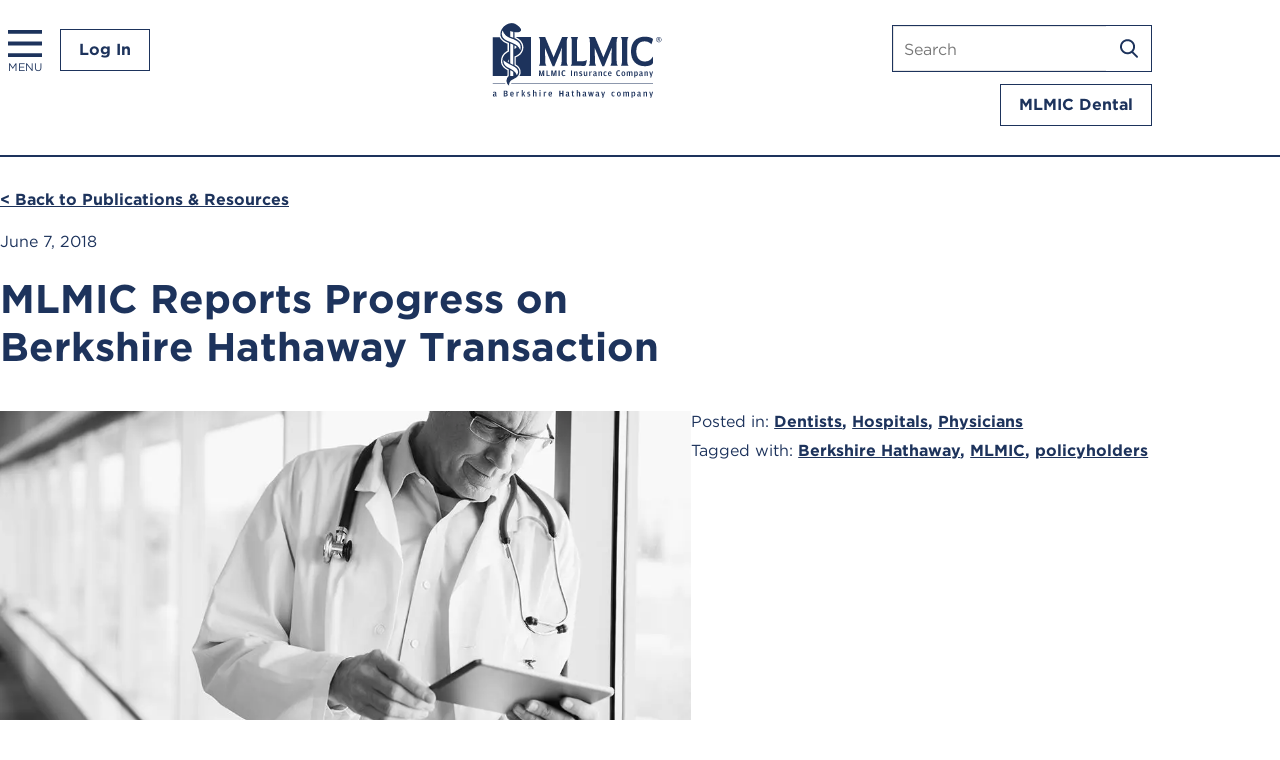

--- FILE ---
content_type: text/html; charset=utf-8
request_url: https://www.mlmic.com/blog/berkshire-hathaway-transaction-progress/
body_size: 7128
content:
<!DOCTYPE html><html lang="en"><head><meta charSet="utf-8"/><meta name="viewport" content="width=device-width"/><link rel="apple-touch-icon" sizes="180x180" href="/favicon/apple-touch-icon.png"/><link rel="icon" type="image/png" sizes="32x32" href="/favicon/favicon-32x32.png"/><link rel="icon" type="image/png" sizes="16x16" href="/favicon/favicon-16x16.png"/><link rel="manifest" href="/favicon/site.webmanifest"/><link rel="mask-icon" href="/favicon/safari-pinned-tab.svg" color="#000000"/><link rel="shortcut icon" href="/favicon/favicon.ico"/><meta name="msapplication-TileColor" content="#000000"/><meta name="msapplication-config" content="/favicon/browserconfig.xml"/><meta name="theme-color" content="#000"/><link rel="alternate" type="application/rss+xml" href="/feed.xml"/><meta property="og:image" content="/img/mlmic-logo.svg"/><link rel="preload" href="/_next/static/media/mlmic-logo.57375fb2.svg" as="image" fetchpriority="high"/><title>MLMIC Reports Progress on Berkshire Hathaway Transaction</title><meta name="description" content="We are pleased to report the latest progress on the sponsored demutualization transaction with National Indemnity Company (the Sponsor), a subsidiary of Berkshire Hathaway Inc. (BHI)."/><meta property="og:locale" content="en_US"/><meta property="og:type" content="article"/><meta property="og:title" content="MLMIC Reports Progress on Berkshire Hathaway Transaction"/><meta property="og:description" content="We are pleased to report the latest progress on the sponsored demutualization transaction with National Indemnity Company (the Sponsor), a subsidiary of Berkshire Hathaway Inc. (BHI)."/><meta property="og:url" content="https://www.mlmic.com/dentists/blog/berkshire-hathaway-transaction-progress/"/><meta property="og:site_name" content="MLMIC Insurance Company"/><meta property="article:published_time" content="2018-06-07T14:47:56+00:00"/><meta property="og:image" content="https://api.ml.mlmic.com/wp-content/uploads/2018/06/mlmic_berkshire-hathaway-BH-update-for-june-2018_blog.jpg"/><meta property="og:image:width" content="1019"/><meta property="og:image:height" content="508"/><meta property="og:image:type" content="image/jpeg"/><meta name="author" content="MLMIC Administrator"/><meta name="twitter:card" content="summary_large_image"/><meta name="twitter:title" content="Progress on Berkshire Hathaway Transaction"/><meta name="twitter:description" content="An update on MLMIC’s sponsored demutualization transaction with a subsidiary of Berkshire Hathaway, Inc."/><meta name="twitter:image" content="https://www.mlmic.com/wp-content/uploads/2018/06/mlmic_berkshire-hathaway-BH-update-for-june-2018_twitter.jpg"/><meta name="twitter:label1" content="Written by"/><meta name="twitter:data1" content="MLMIC Administrator"/><meta name="twitter:label2" content="Est. reading time"/><meta name="twitter:data2" content="2 minutes"/><script type="application/ld+json" class="yoast-schema-graph">{"@context":"https://schema.org","@graph":[{"@type":"Article","@id":"https://api.ml.mlmic.com/dentists/berkshire-hathaway-transaction-progress/#article","isPartOf":{"@id":"https://api.ml.mlmic.com/dentists/berkshire-hathaway-transaction-progress/"},"author":{"name":"MLMIC Administrator","@id":"https://api.ml.mlmic.com/#/schema/person/9578c9a78174282f37853ea89906f918"},"headline":"MLMIC Reports Progress on Berkshire Hathaway Transaction","datePublished":"2018-06-07T14:47:56+00:00","mainEntityOfPage":{"@id":"https://api.ml.mlmic.com/dentists/berkshire-hathaway-transaction-progress/"},"wordCount":289,"commentCount":0,"image":{"@id":"https://api.ml.mlmic.com/dentists/berkshire-hathaway-transaction-progress/#primaryimage"},"thumbnailUrl":"https://api.ml.mlmic.com/wp-content/uploads/2018/06/mlmic_berkshire-hathaway-BH-update-for-june-2018_blog.jpg","keywords":["Berkshire Hathaway","MLMIC","policyholders"],"articleSection":["Dentists","Hospitals","Physicians"],"inLanguage":"en-US","potentialAction":[{"@type":"CommentAction","name":"Comment","target":["https://api.ml.mlmic.com/dentists/berkshire-hathaway-transaction-progress/#respond"]}]},{"@type":"WebPage","@id":"https://api.ml.mlmic.com/dentists/berkshire-hathaway-transaction-progress/","url":"https://api.ml.mlmic.com/dentists/berkshire-hathaway-transaction-progress/","name":"MLMIC Reports Progress on Berkshire Hathaway Transaction","isPartOf":{"@id":"https://api.ml.mlmic.com/#website"},"primaryImageOfPage":{"@id":"https://api.ml.mlmic.com/dentists/berkshire-hathaway-transaction-progress/#primaryimage"},"image":{"@id":"https://api.ml.mlmic.com/dentists/berkshire-hathaway-transaction-progress/#primaryimage"},"thumbnailUrl":"https://api.ml.mlmic.com/wp-content/uploads/2018/06/mlmic_berkshire-hathaway-BH-update-for-june-2018_blog.jpg","datePublished":"2018-06-07T14:47:56+00:00","author":{"@id":"https://api.ml.mlmic.com/#/schema/person/9578c9a78174282f37853ea89906f918"},"description":"We are pleased to report the latest progress on the sponsored demutualization transaction with National Indemnity Company (the Sponsor), a subsidiary of Berkshire Hathaway Inc. (BHI).","breadcrumb":{"@id":"https://api.ml.mlmic.com/dentists/berkshire-hathaway-transaction-progress/#breadcrumb"},"inLanguage":"en-US","potentialAction":[{"@type":"ReadAction","target":["https://api.ml.mlmic.com/dentists/berkshire-hathaway-transaction-progress/"]}]},{"@type":"ImageObject","inLanguage":"en-US","@id":"https://api.ml.mlmic.com/dentists/berkshire-hathaway-transaction-progress/#primaryimage","url":"https://api.ml.mlmic.com/wp-content/uploads/2018/06/mlmic_berkshire-hathaway-BH-update-for-june-2018_blog.jpg","contentUrl":"https://api.ml.mlmic.com/wp-content/uploads/2018/06/mlmic_berkshire-hathaway-BH-update-for-june-2018_blog.jpg","width":1019,"height":508,"caption":"Berkshire Hathaway Update June 2018"},{"@type":"BreadcrumbList","@id":"https://api.ml.mlmic.com/dentists/berkshire-hathaway-transaction-progress/#breadcrumb","itemListElement":[{"@type":"ListItem","position":1,"name":"Home","item":"https://api.ml.mlmic.com/"},{"@type":"ListItem","position":2,"name":"MLMIC Reports Progress on Berkshire Hathaway Transaction"}]},{"@type":"WebSite","@id":"https://api.ml.mlmic.com/#website","url":"https://api.ml.mlmic.com/","name":"MLMIC Insurance Company","description":"","potentialAction":[{"@type":"SearchAction","target":{"@type":"EntryPoint","urlTemplate":"https://api.ml.mlmic.com/?s={search_term_string}"},"query-input":{"@type":"PropertyValueSpecification","valueRequired":true,"valueName":"search_term_string"}}],"inLanguage":"en-US"},{"@type":"Person","@id":"https://api.ml.mlmic.com/#/schema/person/9578c9a78174282f37853ea89906f918","name":"MLMIC Administrator","image":{"@type":"ImageObject","inLanguage":"en-US","@id":"https://api.ml.mlmic.com/#/schema/person/image/","url":"https://secure.gravatar.com/avatar/39edb841195d1e25dca7f5eae56fbf5acd811c2a7e08b0502bf11bfc11236444?s=96&d=mm&r=g","contentUrl":"https://secure.gravatar.com/avatar/39edb841195d1e25dca7f5eae56fbf5acd811c2a7e08b0502bf11bfc11236444?s=96&d=mm&r=g","caption":"MLMIC Administrator"},"url":"https://api.ml.mlmic.com/author/mlmicapiwpadmin/"}]}</script><meta name="next-head-count" content="37"/><link rel="stylesheet" type="text/css" href="https://cloud.typography.com/6845252/7905832/css/fonts.css"/><link rel="preload" href="/_next/static/css/a6a17159091f5437.css" as="style"/><link rel="stylesheet" href="/_next/static/css/a6a17159091f5437.css" data-n-g=""/><noscript data-n-css=""></noscript><script defer="" nomodule="" src="/_next/static/chunks/polyfills-42372ed130431b0a.js"></script><script src="/_next/static/chunks/webpack-e17383529fe6c8b6.js" defer=""></script><script src="/_next/static/chunks/framework-5d8ddfaed1f28b48.js" defer=""></script><script src="/_next/static/chunks/main-061bb0c6ed721176.js" defer=""></script><script src="/_next/static/chunks/pages/_app-0699895669b1a025.js" defer=""></script><script src="/_next/static/chunks/269-01fc99965471ca84.js" defer=""></script><script src="/_next/static/chunks/174-9c35c3330d94e317.js" defer=""></script><script src="/_next/static/chunks/311-d677f234a50abd80.js" defer=""></script><script src="/_next/static/chunks/15-41d798fbc45d62fc.js" defer=""></script><script src="/_next/static/chunks/pages/blog/%5Bslug%5D-952df428488ccc94.js" defer=""></script><script src="/_next/static/WJnJXMtiDDSPs-9oqb7TX/_buildManifest.js" defer=""></script><script src="/_next/static/WJnJXMtiDDSPs-9oqb7TX/_ssgManifest.js" defer=""></script></head><body><div id="__next"><div class="main-wrapper publications-and-resources detail-page"><header><div class="constrained"><nav aria-label="Main navigation" class="main-nav" id="main-nav" role="navigation"><button class="hamburger" id="hamburger" aria-expanded="false" hidden=""><svg xmlns="http://www.w3.org/2000/svg" width="35" height="28" viewBox="0 0 35 28" fill="none"><path fill="#1D335C" d="M0 0h35v4H0zM0 12h35v4H0zM0 24h35v4H0z"></path></svg><span class="menulabel">Menu</span></button><div class="nav-items" id="nav-items"><button id="close" class="close"><svg width="28" height="28" viewBox="0 0 28 28" aria-label="Close menu" fill="none" xmlns="http://www.w3.org/2000/svg"><path fill-rule="evenodd" clip-rule="evenodd" d="M14 11.1716 2.82837 0 0 2.82843 11.1716 14 .251221 24.9203l2.828369 2.8284L14 16.8284l10.7488 10.7488 2.8283-2.8285L16.8284 14l11-11L25 .17157 14 11.1716Z" fill="#1D335C"></path></svg></button><ul role="list"><li class="mobilesearch"><div class="mobilesitesearch-wrap" id="mobilesitesearch-wrap"><div class="sitesearch"><form action="" method="post"><div><label for="search" class="visuallyhidden">Search mlmic.com</label><input type="search" id="search" name="search" placeholder="Search" value=""/><button type="submit" class="searchsubmit"><span class="visuallyhidden">Search</span><svg width="18" height="19" viewBox="0 0 28 29" fill="none" xmlns="http://www.w3.org/2000/svg"><path d="m27.5733 26.4141-6.9035-7.1775c1.7768-2.1074 2.7492-4.7646 2.7492-7.5287C23.419 5.25329 18.165 0 11.7095 0 5.254 0 0 5.25329 0 11.7079c0 6.4546 5.254 11.7079 11.7095 11.7079 2.4234 0 4.7347-.733 6.7101-2.1176l6.9544 7.2335c.2902.3003.6822.4683 1.0997.4683.3971 0 .7738-.1527 1.0589-.4276.6058-.5854.6262-1.5526.0407-2.1583ZM11.7095 3.05424c4.7703 0 8.6548 3.88397 8.6548 8.65366 0 4.7697-3.8845 8.6537-8.6548 8.6537-4.77035 0-8.65485-3.884-8.65485-8.6537 0-4.76969 3.8845-8.65366 8.65485-8.65366Z" fill="#ffffff"></path></svg></button></div></form></div></div></li><li><a href="/coverage-options/"><b>Coverage Options</b></a></li><li class="risklink"><a href="/risk-management/"><b>Risk Management</b></a></li><li><a href="/apply/">Apply Now</a></li><li><a href="/request-a-quote/">Request a Quote</a></li><li><a href="/report-a-claim/">Report a Claim</a></li><li class="loginlink"><a href="/login/">Log In</a></li><li><a href="/dentists/">Looking for<br/>Dental Coverage?</a></li><li class="talklink"><a href="/contact/">Let’s Talk</a></li></ul></div><a class="button login" tabindex="0" href="/login/">Log In</a></nav><div class="logo"><a href="/"><img alt="MLMIC Insurance Company | A Berkshire Hathaway Company. Celebrating 50 years." fetchpriority="high" width="270" height="126" decoding="async" data-nimg="1" src="/_next/static/media/mlmic-logo.57375fb2.svg"/></a></div><div class="sitesearch-wrap"><div class="sitesearch"><form action="" method="post"><div><label for="search" class="visuallyhidden">Search mlmic.com</label><input type="search" id="search" name="search" placeholder="Search" value=""/><button type="submit" class="searchsubmit"><span class="visuallyhidden">Search</span><svg width="18" height="19" viewBox="0 0 28 29" fill="none" xmlns="http://www.w3.org/2000/svg"><path d="m27.5733 26.4141-6.9035-7.1775c1.7768-2.1074 2.7492-4.7646 2.7492-7.5287C23.419 5.25329 18.165 0 11.7095 0 5.254 0 0 5.25329 0 11.7079c0 6.4546 5.254 11.7079 11.7095 11.7079 2.4234 0 4.7347-.733 6.7101-2.1176l6.9544 7.2335c.2902.3003.6822.4683 1.0997.4683.3971 0 .7738-.1527 1.0589-.4276.6058-.5854.6262-1.5526.0407-2.1583ZM11.7095 3.05424c4.7703 0 8.6548 3.88397 8.6548 8.65366 0 4.7697-3.8845 8.6537-8.6548 8.6537-4.77035 0-8.65485-3.884-8.65485-8.6537 0-4.76969 3.8845-8.65366 8.65485-8.65366Z" fill="#ffffff"></path></svg></button></div></form></div><div class="buttonwrap"><a class="dentallink button" href="/dentists/">MLMIC Dental</a></div></div></div></header><main><section class="two_col"><div class="constrained"><article><p class="backlink-pub"><a href="/medical-malpractice-insurance-news/">&lt; Back to Publications &amp; Resources</a></p><p class="date"><time dateTime="2018-06-07">June 7, 2018</time></p><h1>MLMIC Reports Progress on Berkshire Hathaway Transaction</h1><div class="flexwrap"><div class="content"><div class="image"><img alt="Berkshire Hathaway Update June 2018" loading="lazy" width="960" height="540" decoding="async" data-nimg="1" style="color:transparent" srcSet="/_next/image/?url=https%3A%2F%2Fapi.ml.mlmic.com%2Fwp-content%2Fuploads%2F2018%2F06%2Fmlmic_berkshire-hathaway-BH-update-for-june-2018_blog.jpg&amp;w=1080&amp;q=75 1x, /_next/image/?url=https%3A%2F%2Fapi.ml.mlmic.com%2Fwp-content%2Fuploads%2F2018%2F06%2Fmlmic_berkshire-hathaway-BH-update-for-june-2018_blog.jpg&amp;w=1920&amp;q=75 2x" src="/_next/image/?url=https%3A%2F%2Fapi.ml.mlmic.com%2Fwp-content%2Fuploads%2F2018%2F06%2Fmlmic_berkshire-hathaway-BH-update-for-june-2018_blog.jpg&amp;w=1920&amp;q=75"/></div><div><p><em>UPDATE: As of October 2, 2018, the closing of the transaction with Berkshire Hathaway has been finalized. Please visit <a href="https://www.mlmic.com/blog/physicians/mlmic-joins-berkshire-hathaway">the official announcement</a> to read about the closing or click <a href="https://www.mlmic.com/why-mlmic/berkshire-hathaway">here</a> for additional details.</em></p>
<p>We are pleased to report the latest progress on the sponsored demutualization transaction with National Indemnity Company (the Sponsor), a subsidiary of Berkshire Hathaway Inc. (BHI):</p>
<ul>
<li>On May 18, 2018, MLMIC received a copy of a valuation of MLMIC performed by Ernst &amp; Young Investment Advisors LLP for the Department of Financial Services of the State of New York (the Department).</li>
<li>On May 22, 2018, the Superintendent of Financial Services of the State of New York (the Superintendent) granted MLMIC permission to file its Plan of Conversion from a mutual insurance company to a stock insurance company with the Department.</li>
<li>The proposed transaction was also recently reviewed by the Department of Justice and the Federal Trade Commission. On May 24, 2018, both MLMIC and BHI were notified that this review was complete.</li>
<li>On May 31, 2018, MLMIC’s Board of Directors unanimously approved the Company’s Plan of Conversion and submitted it to the Department for approval. &nbsp;The Plan, among other items, outlines how eligible policyholders will be allocated cash consideration from the Sponsor if the transaction is approved by MLMIC policyholders eligible to vote on the transaction and by the Department.</li>
<li>On June 1, 2018, the Department completed its financial examination of MLMIC.</li>
</ul>
<p>MLMIC and the Sponsor will continue to work diligently on the remaining steps of the sponsored demutualization process in an effort to complete the transaction by September 30, 2018, subject to approval by MLMIC policyholders eligible to vote on the transaction and approval by the Superintendent.</p>
<p>For more information about the transaction, please call 1-888-998-7871.</p>
<p>&nbsp;</p>
</div></div><aside><div class="tags"><p>Posted in: <b><span><a href="/blog/category/dentists/">Dentists</a></span><span>, <a href="/blog/category/hospitals/">Hospitals</a></span><span>, <a href="/blog/category/physicians/">Physicians</a></span></b></p><p>Tagged with: <b><span><a href="/blog/tag/berkshire-hathaway/">Berkshire Hathaway</a></span><span>, <a href="/blog/tag/mlmic/">MLMIC</a></span><span>, <a href="/blog/tag/policyholders/">policyholders</a></span></b></p></div></aside></div></article></div></section><section class="social"><div class="constrained"><p>Share:</p><ul class="socialicons"><li><a target="_blank" rel="noopener noreferrer" href="https://www.facebook.com/sharer/sharer.php?u=https://www.mlmic.com/blog/berkshire-hathaway-transaction-progress"><img alt="Facebook" id="FacebookShare" loading="lazy" width="52" height="52" decoding="async" data-nimg="1" style="color:transparent" src="/_next/static/media/fb-icn-blue.d035d039.svg"/></a></li><li><a target="_blank" rel="noopener noreferrer" href="https://twitter.com/intent/tweet?text=Read+this+article+on+the+MLMIC+Insurance+Company+website%3A+https://www.mlmic.com/blog/berkshire-hathaway-transaction-progress"><img alt="X" id="XShare" loading="lazy" width="52" height="52" decoding="async" data-nimg="1" style="color:transparent" src="/_next/static/media/x-icn-blue.1e6742ff.svg"/></a></li><li><a target="_blank" rel="noopener noreferrer" href="https://www.linkedin.com/shareArticle?&amp;url=https://www.mlmic.com/blog/berkshire-hathaway-transaction-progress&amp;title=MLMIC Reports Progress on Berkshire Hathaway Transaction&amp;summary=We are pleased to report the latest progress on the sponsored demutualization transaction with National Indemnity Company (the Sponsor), a subsidiary of Berkshire Hathaway Inc. (BHI).&amp;source=MLMIC+Insurance+Company"><img alt="LinkedIn" id="LinkedInShare" loading="lazy" width="52" height="52" decoding="async" data-nimg="1" style="color:transparent" src="/_next/static/media/li-icn-blue.853fb82d.svg"/></a></li></ul></div></section></main><footer><div class="constrained"><div class="info"><div class="ambest"><img alt="AM Best A+ Superior" loading="lazy" width="122" height="41" decoding="async" data-nimg="1" src="/_next/static/media/am-best-logo-wh.f738d0e1.svg"/><p>MLMIC Insurance Company is the only AM Best A+-rated admitted insurance company predominately writing medical malpractice insurance in New York. For the latest Best’s Rating, access <a href="https://ambest.com">ambest.com</a>.</p></div><div class="letstalk"><a class="button outline" href="/contact/">Let’s Talk</a></div></div><div class="links"><div><ul><li><a class="button" href="/apply/">Apply Now</a></li><li><a class="button" href="/request-a-quote/">Request A Quote</a></li></ul></div><nav aria-label="Links for policyholders"><ul class="policyholder-links"><li><strong>Policyholders</strong></li><li><a href="/login/">Login</a></li><li><a href="/make-a-payment/">Make a Payment</a></li><li><a href="/document-request/">Document Request</a></li><li><a href="/report-a-claim/">Report a Claim</a></li><li><a href="/medical-malpractice-faqs/">Medical Malpractice FAQs</a></li></ul></nav><nav aria-label="Links for general information"><ul class="info-links"><li><strong>MLMIC Info</strong></li><li><a href="/about/">About</a></li><li><a href="/contact/">Contact</a></li><li><a href="/careers/">Careers</a></li></ul></nav><p><a href="/dentists" class="dentallink">Looking for dental coverage?</a></p></div><div class="legal"><div class="copyright"><p>Copyright © <!-- -->2026<!-- --> MLMIC Insurance Company. All rights reserved.<br/>All references to MLMIC refer to MLMIC Insurance Company, Colonie, NY.</p><ul><li><a href="/privacy-policy">Privacy Policy</a></li><li><a href="/terms-and-conditions">Terms &amp; Conditions</a></li></ul></div><div class="social"><ul><li><a href="https://www.facebook.com/profile.php?id=61560180295881" target="_blank" title="Follow on Facebook"><svg width="48" height="48" viewBox="0 0 48 48" fill="none" xmlns="http://www.w3.org/2000/svg"><path fill-rule="evenodd" clip-rule="evenodd" d="M24 47c12.7025 0 23-10.2975 23-23S36.7025 1 24 1 1 11.2975 1 24s10.2975 23 23 23Zm0 1c13.2548 0 24-10.7452 24-24S37.2548 0 24 0 0 10.7452 0 24s10.7452 24 24 24Z" fill="#fff" class="icon"></path><path d="m28.6133 24.1875.7554-4.8864h-4.7233v-3.1709c0-1.3368.6598-2.6399 2.7752-2.6399h2.1473V9.33012S27.6193 9 25.7562 9c-3.8898 0-6.4324 2.3404-6.4324 6.577v3.7241H15v4.8864h4.3238V36h5.3216V24.1875h3.9679Z" class="icon" fill="#fff"></path></svg></a></li><li><a href="https://twitter.com/MLMIC" target="_blank" title="Follow on X"><svg width="48" height="48" viewBox="0 0 48 48" fill="none" xmlns="http://www.w3.org/2000/svg"><path fill-rule="evenodd" clip-rule="evenodd" d="M24 47c12.7025 0 23-10.2975 23-23S36.7025 1 24 1 1 11.2975 1 24s10.2975 23 23 23Zm0 1c13.2548 0 24-10.7452 24-24S37.2548 0 24 0 0 10.7452 0 24s10.7452 24 24 24Z" class="icon" fill="#fff"></path><path d="M29.444 15.001h3.008l-6.57 7.434 7.729 10.116h-6.053l-4.74-6.135-5.424 6.135h-3.008l7.027-7.951L14 15h6.205l4.285 5.608L29.445 15l-.001.001Zm-1.055 15.768h1.666l-10.756-14.08h-1.788l10.878 14.08Z" class="icon" fill="#fff"></path></svg></a></li><li><a href="https://www.linkedin.com/company/mlmic" target="_blank" title="Follow on LinkedIn"><svg width="48" height="48" viewBox="0 0 48 48" fill="none" xmlns="http://www.w3.org/2000/svg"><path fill-rule="evenodd" clip-rule="evenodd" d="M24 47c12.7025 0 23-10.2975 23-23S36.7025 1 24 1 1 11.2975 1 24s10.2975 23 23 23Zm0 1c13.2548 0 24-10.7452 24-24S37.2548 0 24 0 0 10.7452 0 24s10.7452 24 24 24Z" fill="#fff" class="icon"></path><path d="M17.1483 34.8745h-4.7684V20.27h4.7684v14.6045Zm-2.3868-16.5967c-1.5247 0-2.7615-1.2011-2.7615-2.6513 0-.6966.2909-1.3647.8088-1.8572.5179-.4926 1.2203-.7693 1.9527-.7693.7324 0 1.4349.2767 1.9527.7693.5179.4925.8089 1.1606.8089 1.8572 0 1.4502-1.2373 2.6513-2.7616 2.6513Zm20.2334 16.5967h-4.7582v-7.1094c0-1.6943-.0359-3.8671-2.4791-3.8671-2.4792 0-2.8591 1.8408-2.8591 3.7451v7.2314h-4.7633V20.27h4.5733v1.9922h.0668c.6366-1.1475 2.1916-2.3584 4.5117-2.3584 4.8259 0 5.713 3.0225 5.713 6.9483v8.0224h-.0051Z" class="icon" fill="#fff"></path></svg></a></li></ul></div></div></div></footer></div></div><script id="__NEXT_DATA__" type="application/json">{"props":{"pageProps":{"preview":false,"post":{"id":"cG9zdDo0MjMy","databaseId":4232,"title":"MLMIC Reports Progress on Berkshire Hathaway Transaction","content":"\u003cp\u003e\u003cem\u003eUPDATE: As of October 2, 2018, the closing of the transaction with Berkshire Hathaway has been finalized. Please visit \u003ca href=\"https://www.mlmic.com/blog/physicians/mlmic-joins-berkshire-hathaway\"\u003ethe official announcement\u003c/a\u003e to read about the closing or click \u003ca href=\"https://www.mlmic.com/why-mlmic/berkshire-hathaway\"\u003ehere\u003c/a\u003e for additional details.\u003c/em\u003e\u003c/p\u003e\n\u003cp\u003eWe are pleased to report the latest progress on the sponsored demutualization transaction with National Indemnity Company (the Sponsor), a subsidiary of Berkshire Hathaway Inc. (BHI):\u003c/p\u003e\n\u003cul\u003e\n\u003cli\u003eOn May 18, 2018, MLMIC received a copy of a valuation of MLMIC performed by Ernst \u0026amp; Young Investment Advisors LLP for the Department of Financial Services of the State of New York (the Department).\u003c/li\u003e\n\u003cli\u003eOn May 22, 2018, the Superintendent of Financial Services of the State of New York (the Superintendent) granted MLMIC permission to file its Plan of Conversion from a mutual insurance company to a stock insurance company with the Department.\u003c/li\u003e\n\u003cli\u003eThe proposed transaction was also recently reviewed by the Department of Justice and the Federal Trade Commission. On May 24, 2018, both MLMIC and BHI were notified that this review was complete.\u003c/li\u003e\n\u003cli\u003eOn May 31, 2018, MLMIC’s Board of Directors unanimously approved the Company’s Plan of Conversion and submitted it to the Department for approval. \u0026nbsp;The Plan, among other items, outlines how eligible policyholders will be allocated cash consideration from the Sponsor if the transaction is approved by MLMIC policyholders eligible to vote on the transaction and by the Department.\u003c/li\u003e\n\u003cli\u003eOn June 1, 2018, the Department completed its financial examination of MLMIC.\u003c/li\u003e\n\u003c/ul\u003e\n\u003cp\u003eMLMIC and the Sponsor will continue to work diligently on the remaining steps of the sponsored demutualization process in an effort to complete the transaction by September 30, 2018, subject to approval by MLMIC policyholders eligible to vote on the transaction and approval by the Superintendent.\u003c/p\u003e\n\u003cp\u003eFor more information about the transaction, please call 1-888-998-7871.\u003c/p\u003e\n\u003cp\u003e\u0026nbsp;\u003c/p\u003e\n","date":"2018-06-07T06:47:56","uri":"/dentists/berkshire-hathaway-transaction-progress/","slug":"berkshire-hathaway-transaction-progress","featuredImage":{"node":{"sourceUrl":"https://api.ml.mlmic.com/wp-content/uploads/2018/06/mlmic_berkshire-hathaway-BH-update-for-june-2018_blog.jpg","altText":"Berkshire Hathaway Update June 2018"}},"seo":{"metaDesc":"We are pleased to report the latest progress on the sponsored demutualization transaction with National Indemnity Company (the Sponsor), a subsidiary of Berkshire Hathaway Inc. (BHI).","title":"MLMIC Reports Progress on Berkshire Hathaway Transaction","fullHead":"\u003c!-- This site is optimized with the Yoast SEO plugin v26.7 - https://yoast.com/wordpress/plugins/seo/ --\u003e\n\u003ctitle\u003eMLMIC Reports Progress on Berkshire Hathaway Transaction\u003c/title\u003e\n\u003cmeta name=\"description\" content=\"We are pleased to report the latest progress on the sponsored demutualization transaction with National Indemnity Company (the Sponsor), a subsidiary of Berkshire Hathaway Inc. (BHI).\" /\u003e\n\u003cmeta property=\"og:locale\" content=\"en_US\" /\u003e\n\u003cmeta property=\"og:type\" content=\"article\" /\u003e\n\u003cmeta property=\"og:title\" content=\"MLMIC Reports Progress on Berkshire Hathaway Transaction\" /\u003e\n\u003cmeta property=\"og:description\" content=\"We are pleased to report the latest progress on the sponsored demutualization transaction with National Indemnity Company (the Sponsor), a subsidiary of Berkshire Hathaway Inc. (BHI).\" /\u003e\n\u003cmeta property=\"og:url\" content=\"https://www.mlmic.com/dentists/blog/berkshire-hathaway-transaction-progress/\" /\u003e\n\u003cmeta property=\"og:site_name\" content=\"MLMIC Insurance Company\" /\u003e\n\u003cmeta property=\"article:published_time\" content=\"2018-06-07T14:47:56+00:00\" /\u003e\n\u003cmeta property=\"og:image\" content=\"https://api.ml.mlmic.com/wp-content/uploads/2018/06/mlmic_berkshire-hathaway-BH-update-for-june-2018_blog.jpg\" /\u003e\n\t\u003cmeta property=\"og:image:width\" content=\"1019\" /\u003e\n\t\u003cmeta property=\"og:image:height\" content=\"508\" /\u003e\n\t\u003cmeta property=\"og:image:type\" content=\"image/jpeg\" /\u003e\n\u003cmeta name=\"author\" content=\"MLMIC Administrator\" /\u003e\n\u003cmeta name=\"twitter:card\" content=\"summary_large_image\" /\u003e\n\u003cmeta name=\"twitter:title\" content=\"Progress on Berkshire Hathaway Transaction\" /\u003e\n\u003cmeta name=\"twitter:description\" content=\"An update on MLMIC’s sponsored demutualization transaction with a subsidiary of Berkshire Hathaway, Inc.\" /\u003e\n\u003cmeta name=\"twitter:image\" content=\"https://www.mlmic.com/wp-content/uploads/2018/06/mlmic_berkshire-hathaway-BH-update-for-june-2018_twitter.jpg\" /\u003e\n\u003cmeta name=\"twitter:label1\" content=\"Written by\" /\u003e\n\t\u003cmeta name=\"twitter:data1\" content=\"MLMIC Administrator\" /\u003e\n\t\u003cmeta name=\"twitter:label2\" content=\"Est. reading time\" /\u003e\n\t\u003cmeta name=\"twitter:data2\" content=\"2 minutes\" /\u003e\n\u003cscript type=\"application/ld+json\" class=\"yoast-schema-graph\"\u003e{\"@context\":\"https://schema.org\",\"@graph\":[{\"@type\":\"Article\",\"@id\":\"https://api.ml.mlmic.com/dentists/berkshire-hathaway-transaction-progress/#article\",\"isPartOf\":{\"@id\":\"https://api.ml.mlmic.com/dentists/berkshire-hathaway-transaction-progress/\"},\"author\":{\"name\":\"MLMIC Administrator\",\"@id\":\"https://api.ml.mlmic.com/#/schema/person/9578c9a78174282f37853ea89906f918\"},\"headline\":\"MLMIC Reports Progress on Berkshire Hathaway Transaction\",\"datePublished\":\"2018-06-07T14:47:56+00:00\",\"mainEntityOfPage\":{\"@id\":\"https://api.ml.mlmic.com/dentists/berkshire-hathaway-transaction-progress/\"},\"wordCount\":289,\"commentCount\":0,\"image\":{\"@id\":\"https://api.ml.mlmic.com/dentists/berkshire-hathaway-transaction-progress/#primaryimage\"},\"thumbnailUrl\":\"https://api.ml.mlmic.com/wp-content/uploads/2018/06/mlmic_berkshire-hathaway-BH-update-for-june-2018_blog.jpg\",\"keywords\":[\"Berkshire Hathaway\",\"MLMIC\",\"policyholders\"],\"articleSection\":[\"Dentists\",\"Hospitals\",\"Physicians\"],\"inLanguage\":\"en-US\",\"potentialAction\":[{\"@type\":\"CommentAction\",\"name\":\"Comment\",\"target\":[\"https://api.ml.mlmic.com/dentists/berkshire-hathaway-transaction-progress/#respond\"]}]},{\"@type\":\"WebPage\",\"@id\":\"https://api.ml.mlmic.com/dentists/berkshire-hathaway-transaction-progress/\",\"url\":\"https://api.ml.mlmic.com/dentists/berkshire-hathaway-transaction-progress/\",\"name\":\"MLMIC Reports Progress on Berkshire Hathaway Transaction\",\"isPartOf\":{\"@id\":\"https://api.ml.mlmic.com/#website\"},\"primaryImageOfPage\":{\"@id\":\"https://api.ml.mlmic.com/dentists/berkshire-hathaway-transaction-progress/#primaryimage\"},\"image\":{\"@id\":\"https://api.ml.mlmic.com/dentists/berkshire-hathaway-transaction-progress/#primaryimage\"},\"thumbnailUrl\":\"https://api.ml.mlmic.com/wp-content/uploads/2018/06/mlmic_berkshire-hathaway-BH-update-for-june-2018_blog.jpg\",\"datePublished\":\"2018-06-07T14:47:56+00:00\",\"author\":{\"@id\":\"https://api.ml.mlmic.com/#/schema/person/9578c9a78174282f37853ea89906f918\"},\"description\":\"We are pleased to report the latest progress on the sponsored demutualization transaction with National Indemnity Company (the Sponsor), a subsidiary of Berkshire Hathaway Inc. (BHI).\",\"breadcrumb\":{\"@id\":\"https://api.ml.mlmic.com/dentists/berkshire-hathaway-transaction-progress/#breadcrumb\"},\"inLanguage\":\"en-US\",\"potentialAction\":[{\"@type\":\"ReadAction\",\"target\":[\"https://api.ml.mlmic.com/dentists/berkshire-hathaway-transaction-progress/\"]}]},{\"@type\":\"ImageObject\",\"inLanguage\":\"en-US\",\"@id\":\"https://api.ml.mlmic.com/dentists/berkshire-hathaway-transaction-progress/#primaryimage\",\"url\":\"https://api.ml.mlmic.com/wp-content/uploads/2018/06/mlmic_berkshire-hathaway-BH-update-for-june-2018_blog.jpg\",\"contentUrl\":\"https://api.ml.mlmic.com/wp-content/uploads/2018/06/mlmic_berkshire-hathaway-BH-update-for-june-2018_blog.jpg\",\"width\":1019,\"height\":508,\"caption\":\"Berkshire Hathaway Update June 2018\"},{\"@type\":\"BreadcrumbList\",\"@id\":\"https://api.ml.mlmic.com/dentists/berkshire-hathaway-transaction-progress/#breadcrumb\",\"itemListElement\":[{\"@type\":\"ListItem\",\"position\":1,\"name\":\"Home\",\"item\":\"https://api.ml.mlmic.com/\"},{\"@type\":\"ListItem\",\"position\":2,\"name\":\"MLMIC Reports Progress on Berkshire Hathaway Transaction\"}]},{\"@type\":\"WebSite\",\"@id\":\"https://api.ml.mlmic.com/#website\",\"url\":\"https://api.ml.mlmic.com/\",\"name\":\"MLMIC Insurance Company\",\"description\":\"\",\"potentialAction\":[{\"@type\":\"SearchAction\",\"target\":{\"@type\":\"EntryPoint\",\"urlTemplate\":\"https://api.ml.mlmic.com/?s={search_term_string}\"},\"query-input\":{\"@type\":\"PropertyValueSpecification\",\"valueRequired\":true,\"valueName\":\"search_term_string\"}}],\"inLanguage\":\"en-US\"},{\"@type\":\"Person\",\"@id\":\"https://api.ml.mlmic.com/#/schema/person/9578c9a78174282f37853ea89906f918\",\"name\":\"MLMIC Administrator\",\"image\":{\"@type\":\"ImageObject\",\"inLanguage\":\"en-US\",\"@id\":\"https://api.ml.mlmic.com/#/schema/person/image/\",\"url\":\"https://secure.gravatar.com/avatar/39edb841195d1e25dca7f5eae56fbf5acd811c2a7e08b0502bf11bfc11236444?s=96\u0026d=mm\u0026r=g\",\"contentUrl\":\"https://secure.gravatar.com/avatar/39edb841195d1e25dca7f5eae56fbf5acd811c2a7e08b0502bf11bfc11236444?s=96\u0026d=mm\u0026r=g\",\"caption\":\"MLMIC Administrator\"},\"url\":\"https://api.ml.mlmic.com/author/mlmicapiwpadmin/\"}]}\u003c/script\u003e\n\u003c!-- / Yoast SEO plugin. --\u003e"},"blocks":[{"attributesJSON":"[]","dynamicContent":null,"originalContent":"\u003cem\u003eUPDATE: As of October 2, 2018, the closing of the transaction with Berkshire Hathaway has been finalized. Please visit \u003ca href=\"https://www.mlmic.com/blog/physicians/mlmic-joins-berkshire-hathaway\"\u003ethe official announcement\u003c/a\u003e to read about the closing or click \u003ca href=\"https://www.mlmic.com/why-mlmic/berkshire-hathaway\"\u003ehere\u003c/a\u003e for additional details.\u003c/em\u003e\n\nWe are pleased to report the latest progress on the sponsored demutualization transaction with National Indemnity Company (the Sponsor), a subsidiary of Berkshire Hathaway Inc. (BHI):\n\u003cul\u003e\n \t\u003cli\u003eOn May 18, 2018, MLMIC received a copy of a valuation of MLMIC performed by Ernst \u0026amp; Young Investment Advisors LLP for the Department of Financial Services of the State of New York (the Department).\u003c/li\u003e\n \t\u003cli\u003eOn May 22, 2018, the Superintendent of Financial Services of the State of New York (the Superintendent) granted MLMIC permission to file its Plan of Conversion from a mutual insurance company to a stock insurance company with the Department.\u003c/li\u003e\n \t\u003cli\u003eThe proposed transaction was also recently reviewed by the Department of Justice and the Federal Trade Commission. On May 24, 2018, both MLMIC and BHI were notified that this review was complete.\u003c/li\u003e\n \t\u003cli\u003eOn May 31, 2018, MLMIC’s Board of Directors unanimously approved the Company’s Plan of Conversion and submitted it to the Department for approval. \u0026nbsp;The Plan, among other items, outlines how eligible policyholders will be allocated cash consideration from the Sponsor if the transaction is approved by MLMIC policyholders eligible to vote on the transaction and by the Department.\u003c/li\u003e\n \t\u003cli\u003eOn June 1, 2018, the Department completed its financial examination of MLMIC.\u003c/li\u003e\n\u003c/ul\u003e\nMLMIC and the Sponsor will continue to work diligently on the remaining steps of the sponsored demutualization process in an effort to complete the transaction by September 30, 2018, subject to approval by MLMIC policyholders eligible to vote on the transaction and approval by the Superintendent.\n\nFor more information about the transaction, please call 1-888-998-7871.\n\n\u0026nbsp;","saveContent":"\u003cem\u003eUPDATE: As of October 2, 2018, the closing of the transaction with Berkshire Hathaway has been finalized. Please visit \u003ca href=\"https://www.mlmic.com/blog/physicians/mlmic-joins-berkshire-hathaway\"\u003ethe official announcement\u003c/a\u003e to read about the closing or click \u003ca href=\"https://www.mlmic.com/why-mlmic/berkshire-hathaway\"\u003ehere\u003c/a\u003e for additional details.\u003c/em\u003e\n\nWe are pleased to report the latest progress on the sponsored demutualization transaction with National Indemnity Company (the Sponsor), a subsidiary of Berkshire Hathaway Inc. (BHI):\n\u003cul\u003e\n \t\u003cli\u003eOn May 18, 2018, MLMIC received a copy of a valuation of MLMIC performed by Ernst \u0026amp; Young Investment Advisors LLP for the Department of Financial Services of the State of New York (the Department).\u003c/li\u003e\n \t\u003cli\u003eOn May 22, 2018, the Superintendent of Financial Services of the State of New York (the Superintendent) granted MLMIC permission to file its Plan of Conversion from a mutual insurance company to a stock insurance company with the Department.\u003c/li\u003e\n \t\u003cli\u003eThe proposed transaction was also recently reviewed by the Department of Justice and the Federal Trade Commission. On May 24, 2018, both MLMIC and BHI were notified that this review was complete.\u003c/li\u003e\n \t\u003cli\u003eOn May 31, 2018, MLMIC’s Board of Directors unanimously approved the Company’s Plan of Conversion and submitted it to the Department for approval. \u0026nbsp;The Plan, among other items, outlines how eligible policyholders will be allocated cash consideration from the Sponsor if the transaction is approved by MLMIC policyholders eligible to vote on the transaction and by the Department.\u003c/li\u003e\n \t\u003cli\u003eOn June 1, 2018, the Department completed its financial examination of MLMIC.\u003c/li\u003e\n\u003c/ul\u003e\nMLMIC and the Sponsor will continue to work diligently on the remaining steps of the sponsored demutualization process in an effort to complete the transaction by September 30, 2018, subject to approval by MLMIC policyholders eligible to vote on the transaction and approval by the Superintendent.\n\nFor more information about the transaction, please call 1-888-998-7871.\n\n\u0026nbsp;","name":"core/freeform","order":0}],"tags":{"edges":[{"node":{"name":"Berkshire Hathaway","slug":"berkshire-hathaway","tagId":245}},{"node":{"name":"MLMIC","slug":"mlmic","tagId":11}},{"node":{"name":"policyholders","slug":"policyholders","tagId":21}}]},"categories":{"edges":[{"node":{"categoryId":5,"description":null,"name":"Dentists","slug":"dentists"},"isPrimary":false},{"node":{"categoryId":9,"description":null,"name":"Hospitals","slug":"hospitals"},"isPrimary":false},{"node":{"categoryId":15,"description":null,"name":"Physicians","slug":"physicians"},"isPrimary":false}]},"postOptions":{"relatedArticles":null}}},"nonce":"MGRiN2M5NDYtM2EyNC00NmM2LWE0ODItMDhkMDY3NmRjZjc2","__N_SSP":true},"page":"/blog/[slug]","query":{"slug":"berkshire-hathaway-transaction-progress"},"buildId":"WJnJXMtiDDSPs-9oqb7TX","isFallback":false,"isExperimentalCompile":false,"gssp":true,"appGip":true,"scriptLoader":[]}</script></body></html>

--- FILE ---
content_type: text/css; charset=UTF-8
request_url: https://www.mlmic.com/_next/static/css/8e0c4595c98cabf1.css
body_size: -562
content:
.LoadingSpinner_spinner__TSXL7{display:inline-block;width:80px;height:80px}.LoadingSpinner_spinner__TSXL7:after{content:" ";display:block;width:64px;height:64px;margin:8px;border-radius:50%;border-color:teal transparent;border-style:solid;border-width:6px;animation:LoadingSpinner_spinner__TSXL7 1.2s linear infinite}.LoadingSpinner_button__Yd95S .LoadingSpinner_spinner__TSXL7,button .LoadingSpinner_spinner__TSXL7{width:30px;height:30px}.LoadingSpinner_button__Yd95S .LoadingSpinner_spinner__TSXL7:after,button .LoadingSpinner_spinner__TSXL7:after{width:30px;height:30px;margin:0}@keyframes LoadingSpinner_spinner__TSXL7{0%{transform:rotate(0deg)}to{transform:rotate(1turn)}}

--- FILE ---
content_type: image/svg+xml
request_url: https://www.mlmic.com/_next/static/media/li-icn-blue.853fb82d.svg
body_size: -173
content:
<svg width="45" height="45" viewBox="0 0 45 45" fill="none" xmlns="http://www.w3.org/2000/svg"><circle cx="22.5" cy="22.5" r="22.5" fill="#1D335C"/><path d="M15.596 34h-5.1831V17.9764h5.1831V34Zm-2.5943-18.2093c-1.6574 0-3.0017-1.3179-3.0017-2.909 0-.7643.3162-1.4973.8792-2.0377.5629-.5404 1.3264-.844 2.1225-.844s1.5596.3036 2.1225.844.8791 1.2734.8791 2.0377c0 1.5911-1.3448 2.909-3.0016 2.909ZM34.9944 34h-5.1719v-7.8002c0-1.8589-.039-4.2429-2.6947-4.2429-2.6948 0-3.1077 2.0197-3.1077 4.109V34h-5.1775V17.9764h4.971v2.1858h.0726c.6919-1.259 2.3822-2.5876 4.904-2.5876 5.2455 0 6.2098 3.3162 6.2098 7.6234V34h-.0056Z" fill="#fff"/></svg>

--- FILE ---
content_type: image/svg+xml
request_url: https://www.mlmic.com/_next/static/media/mlmic-logo.57375fb2.svg
body_size: 3920
content:
<svg xmlns="http://www.w3.org/2000/svg" width="270" height="126" viewBox="0 0 270 126"><defs><style>.a{fill:none}.b{fill:#1d335c}</style></defs><path d="M0 0h270v126H0z" class="a"/><path d="M82.43 76.7h2.01l1.25 4.74.34 2.6.38-2.6 1.29-4.74h2.11v7.98h-1.55v-3.12l.3-4.19-.63 2.99-1.17 4.32h-1.61l-1.13-4.27-.6-3.04.29 4.21v3.1h-1.28V76.7zm10.52 0h1.56v6.76h3.03v1.22h-4.59V76.7zm6.95 0h2.01l1.25 4.74.34 2.6.38-2.6 1.29-4.74h2.11v7.98h-1.55v-3.12l.3-4.19-.63 2.99-1.18 4.32h-1.6l-1.13-4.27-.6-3.04.28 4.21v3.1H99.9V76.7zm10.35 0h1.56v7.98h-1.56zm4.12 3.97c0-2.34.89-4.12 3.34-4.12a4.7 4.7 0 0 1 2 .43l-.16 1.24a5.82 5.82 0 0 0-1.91-.37c-1 0-1.64.47-1.64 2.51v.52c0 2.12.66 2.74 1.68 2.74a4.19 4.19 0 0 0 1.86-.49l.32 1.18a5 5 0 0 1-2.22.54c-2.42 0-3.27-1.85-3.27-4.18zm13.36-3.97h1.56v7.98h-1.56zm6.51 1.63a2.47 2.47 0 0 1 1.09-.25c1.12 0 1.75.69 1.75 2.09v4.51h-1.44V80c0-.56-.3-.78-.82-.78a2.43 2.43 0 0 0-1.21.36v5.08h-1.43v-6.44h.94l.47.85zm5.42 6.1.15-1a4.21 4.21 0 0 0 1.61.36c.77 0 1.15-.22 1.15-.84s-.31-.66-1.42-1a1.75 1.75 0 0 1-1.56-1.92c0-1.37.89-2 2.27-2a4.09 4.09 0 0 1 1.82.38l-.21 1.05a4.38 4.38 0 0 0-1.48-.27c-.77 0-1.09.16-1.09.76s.34.65 1.35.89 1.68.71 1.68 2-.78 2-2.34 2a4.11 4.11 0 0 1-1.93-.41zm9.96-6.21h1.44v6.46h-.95l-.46-.81-.58.73a3.06 3.06 0 0 1-1.15.22c-1.12 0-1.74-.7-1.74-2.09v-4.51h1.43v4.63c0 .68.31.9.81.9a2.13 2.13 0 0 0 1.2-.37zm6.25.06a2.07 2.07 0 0 1 .88-.2 1.44 1.44 0 0 1 .79.21l-.25 1.29a2.09 2.09 0 0 0-.91-.16 2.52 2.52 0 0 0-1.16.33v4.93h-1.43v-6.46h.94l.47.93zm6.86 1.91c0-.52-.21-.89-.92-.89a6.34 6.34 0 0 0-2 .43l-.2-1.08a5.3 5.3 0 0 1 2.3-.57c1.59 0 2.2.73 2.2 2.61v2.84c0 .3.12.38.37.38h.29v.63a1.27 1.27 0 0 1-.85.28 2.34 2.34 0 0 1-.66-.09l-.46-.73-.49.62a2.65 2.65 0 0 1-1.12.23 1.67 1.67 0 0 1-1.81-1.85c0-1.36.68-1.83 2.41-2.07l.94-.13zm0 1.44-.85.12c-.82.11-1.14.35-1.14 1.09v.1a.85.85 0 0 0 1 .94 1.3 1.3 0 0 0 1-.42zm6.43-3.3a2.54 2.54 0 0 1 1.09-.25c1.13 0 1.75.69 1.75 2.09v4.51h-1.43V80c0-.56-.31-.78-.82-.78a2.37 2.37 0 0 0-1.21.36v5.08h-1.44v-6.44h1l.46.85zm4.84 3.12c0-2.21.92-3.37 2.64-3.37a4 4 0 0 1 1.82.41l-.22 1.08a4.88 4.88 0 0 0-1.5-.3c-.83 0-1.26.35-1.26 2v.23c0 1.7.43 2.17 1.26 2.17a3.89 3.89 0 0 0 1.58-.41l.19 1.07a3.8 3.8 0 0 1-1.87.48c-1.72.04-2.64-1.16-2.64-3.36zm9.42 2.26a4.62 4.62 0 0 0 1.71-.41l.2 1.06a4.41 4.41 0 0 1-2 .49c-1.86 0-2.8-1.18-2.8-3.4s1-3.37 2.64-3.37 2.4 1.17 2.4 3.06v.77H182c0 1.37.4 1.8 1.42 1.8zm.8-2.77v-.22c0-1.19-.32-1.61-1.05-1.61s-1.11.41-1.16 1.83zm7.9-.27c0-2.34.89-4.12 3.34-4.12a4.7 4.7 0 0 1 2 .43l-.16 1.24a5.82 5.82 0 0 0-1.91-.37c-1 0-1.64.47-1.64 2.51v.52c0 2.12.66 2.74 1.68 2.74a4.19 4.19 0 0 0 1.86-.49l.32 1.18a5 5 0 0 1-2.22.54c-2.39 0-3.27-1.85-3.27-4.18zm7.5.8c0-2.18 1-3.39 2.7-3.39s2.68 1.21 2.68 3.35-1 3.42-2.67 3.42-2.71-1.24-2.71-3.38zm3.89.12v-.22c0-1.75-.37-2.17-1.19-2.17s-1.21.42-1.21 2.11v.23c0 1.73.4 2.22 1.21 2.22s1.19-.49 1.19-2.17zm8.91-3.26a2.52 2.52 0 0 1 1.07-.25c1.12 0 1.73.69 1.73 2.09v4.51h-1.43V80c0-.58-.28-.78-.8-.78a2.16 2.16 0 0 0-1.13.36v5.08h-1.43V80c0-.58-.32-.78-.8-.78a2.2 2.2 0 0 0-1.12.35v5.09h-1.44v-6.44h1l.46.82.63-.71a2.3 2.3 0 0 1 1.06-.25 2.22 2.22 0 0 1 1.11.25l.49.76zm7.23-.04a2.36 2.36 0 0 1 1-.21c1.46 0 2.17 1.22 2.17 3.37s-.69 3.21-2.26 3.21a2.4 2.4 0 0 1-1.49-.49v2.49h-1.43v-8.44h.94l.42.78zm.57 5.44c.79 0 1.15-.55 1.15-2v-.57c0-1.39-.37-1.9-1.12-1.9a2.27 2.27 0 0 0-1.16.34v3.8a2.19 2.19 0 0 0 1.13.33zm7.94-3.54c0-.52-.21-.89-.92-.89a6.28 6.28 0 0 0-2 .43l-.2-1.08a5.29 5.29 0 0 1 2.29-.57c1.6 0 2.21.73 2.21 2.61v2.84c0 .3.12.38.37.38h.29v.63a1.22 1.22 0 0 1-.84.28 2.29 2.29 0 0 1-.66-.09l-.53-.73-.49.62a2.67 2.67 0 0 1-1.13.23 1.67 1.67 0 0 1-1.8-1.85c0-1.36.68-1.83 2.4-2.07l.95-.13zm0 1.44-.85.12c-.82.11-1.14.35-1.14 1.09v.1a.85.85 0 0 0 1 .94 1.32 1.32 0 0 0 1-.42zm6.11-3.3a2.54 2.54 0 0 1 1.09-.25c1.13 0 1.75.69 1.75 2.09v4.51h-1.43V80c0-.56-.31-.78-.82-.78a2.44 2.44 0 0 0-1.22.36v5.08h-1.43v-6.44h.94l.47.85zm6.88 6.11-2.1-6.22h1.47l1.01 3.34.3 2.03.34-2.03.99-3.34h1.34l-2.69 8.44h-1.35l.69-2.22zM20.3 108.84c0-.54-.21-.91-.92-.91a6.5 6.5 0 0 0-2 .44l-.19-1.09a5.3 5.3 0 0 1 2.3-.57c1.61 0 2.23.73 2.23 2.63v2.85c0 .31.12.39.37.39h.29v.64a1.27 1.27 0 0 1-.85.28 2.35 2.35 0 0 1-.67-.1l-.53-.73-.5.62a2.64 2.64 0 0 1-1.13.24 1.69 1.69 0 0 1-1.82-1.87c0-1.37.68-1.84 2.42-2.08l.95-.13zm0 1.44-.85.12c-.83.11-1.15.36-1.15 1.1v.1c0 .67.36 1 1 1a1.3 1.3 0 0 0 1-.42zm11.97-4.96H35c1.63 0 2.77.56 2.77 2.13a1.77 1.77 0 0 1-1.56 1.77 1.92 1.92 0 0 1 1.77 1.92c0 1.56-1.1 2.21-2.85 2.21h-2.86zm2.73 3.44c.8 0 1.17-.27 1.17-1.05v-.18c0-.76-.39-1-1.31-1h-1v2.25zm0 3.41c.92 0 1.31-.3 1.31-1.1v-.22c0-.82-.36-1.09-1.28-1.09h-1.19v2.41zm9.31.21A4.72 4.72 0 0 0 46 112l.2 1.06a4.49 4.49 0 0 1-2 .5c-1.87 0-2.82-1.19-2.82-3.42s1-3.4 2.66-3.4 2.42 1.17 2.42 3.08v.77h-3.58c.02 1.41.41 1.79 1.43 1.79zm.8-2.79v-.22c0-1.2-.32-1.62-1-1.62s-1.13.41-1.18 1.84zm7.37-2.68a2.07 2.07 0 0 1 .88-.2 1.31 1.31 0 0 1 .79.21l-.24 1.3a2.11 2.11 0 0 0-.92-.16 2.56 2.56 0 0 0-1.17.33v5h-1.44v-6.5h.95l.47.94zm6.7 6.44h-1.44v-8.86h1.44v3.64l-.23 1.9 2.29-3.18h1.52l-2.27 2.91.85.74 1.53 2.85h-1.55l-1.57-3.03-.57.84v2.19zm6.66-.24.15-1a4.2 4.2 0 0 0 1.61.37c.78 0 1.16-.22 1.16-.85s-.3-.67-1.43-.95a1.77 1.77 0 0 1-1.56-1.94c0-1.38.9-2 2.28-2a4.16 4.16 0 0 1 1.84.38l-.21 1a4.54 4.54 0 0 0-1.5-.27c-.77 0-1.09.16-1.09.77s.34.65 1.35.9 1.69.71 1.69 2-.77 2-2.35 2a4.25 4.25 0 0 1-1.94-.41zm9.53.24h-1.44v-8.86h1.44v3.18L76 107a2.45 2.45 0 0 1 1.1-.25c1.14 0 1.77.69 1.77 2.1v4.54h-1.45v-4.69c0-.57-.31-.79-.83-.79a2.48 2.48 0 0 0-1.22.37zm7.63-8.24a.86.86 0 0 1 1.72 0 .86.86 0 0 1-1.72 0zm.14 1.74h1.44v6.5h-1.4zm8.02.06a2.07 2.07 0 0 1 .88-.2 1.31 1.31 0 0 1 .79.21l-.24 1.3a2.11 2.11 0 0 0-.92-.16 2.56 2.56 0 0 0-1.17.33v5h-1.44v-6.5h1l.47.94zm7.63 5.47a4.77 4.77 0 0 0 1.73-.41l.19 1.06a4.45 4.45 0 0 1-2 .5c-1.88 0-2.83-1.19-2.83-3.42s1-3.4 2.67-3.4 2.42 1.17 2.42 3.08v.77h-3.61c.02 1.44.4 1.82 1.43 1.82zm.8-2.79v-.22c0-1.2-.32-1.62-1-1.62s-1.12.41-1.17 1.84zm13.25.27v3.49h-1.58v-8.03h1.58v3.31h2.71v-3.31h1.58v8.03h-1.58v-3.49h-2.71zm10.96-1.02c0-.54-.21-.91-.93-.91a6.39 6.39 0 0 0-2 .44l-.2-1.09a5.31 5.31 0 0 1 2.31-.57c1.6 0 2.22.73 2.22 2.63v2.85c0 .31.12.39.37.39h.29v.64a1.27 1.27 0 0 1-.85.28 2.35 2.35 0 0 1-.67-.1l-.53-.73-.49.62a2.74 2.74 0 0 1-1.14.24 1.68 1.68 0 0 1-1.81-1.87c0-1.37.67-1.84 2.42-2.08l1-.13zm0 1.44-.86.12c-.82.11-1.14.36-1.14 1.1v.1a.84.84 0 0 0 1 1 1.32 1.32 0 0 0 1-.42zm5.59 1.3v-3.72h-.75v-1h.86l.69-1.77h.65v1.77h1.39v1h-1.39v4c0 .42.14.54.61.54h.89l.08.78a3.65 3.65 0 0 1-1.37.27c-1.15.05-1.66-.6-1.66-1.87zm7.94 1.77h-1.44v-8.86h1.44v3.18l.67-.67a2.45 2.45 0 0 1 1.1-.25c1.14 0 1.77.69 1.77 2.1v4.54h-1.45v-4.69c0-.57-.31-.79-.83-.79a2.45 2.45 0 0 0-1.22.37zm10.47-4.51c0-.54-.21-.91-.92-.91a6.5 6.5 0 0 0-2 .44l-.19-1.09a5.3 5.3 0 0 1 2.3-.57c1.61 0 2.23.73 2.23 2.63v2.85c0 .31.12.39.37.39h.29v.64a1.27 1.27 0 0 1-.85.28 2.35 2.35 0 0 1-.67-.1l-.53-.73-.5.62a2.64 2.64 0 0 1-1.13.24 1.69 1.69 0 0 1-1.82-1.87c0-1.37.68-1.84 2.42-2.08l1-.13zm0 1.44-.85.12c-.83.11-1.15.36-1.15 1.1v.1c0 .67.36 1 1 1a1.3 1.3 0 0 0 1-.42zm4.4-3.43h1.5l.69 3.34.18 2.26.41-2.63.7-2.97h1.39l.68 2.97.37 2.63.18-2.26.73-3.34h1.29l-1.61 6.5h-1.43l-.67-2.95-.3-2.42-.32 2.42-.71 2.95h-1.45l-1.63-6.5zm13.97 1.99c0-.54-.21-.91-.93-.91a6.39 6.39 0 0 0-2 .44l-.2-1.09a5.35 5.35 0 0 1 2.31-.57c1.6 0 2.22.73 2.22 2.63v2.85c0 .31.12.39.37.39h.3v.64a1.25 1.25 0 0 1-.85.28 2.41 2.41 0 0 1-.67-.1l-.53-.73-.49.62a2.74 2.74 0 0 1-1.14.24 1.68 1.68 0 0 1-1.81-1.87c0-1.37.68-1.84 2.42-2.08l.95-.13zm0 1.44-.85.12c-.83.11-1.15.36-1.15 1.1v.1a.85.85 0 0 0 1 1 1.32 1.32 0 0 0 1-.42zm6.71 2.84-2.13-6.27h1.48l1.03 3.37.29 2.03.35-2.03 1-3.37h1.35l-2.71 8.5h-1.37l.71-2.23zm12.42-3.01c0-2.24.93-3.4 2.67-3.4a4 4 0 0 1 1.82.41l-.22 1.09a5 5 0 0 0-1.5-.3c-.84 0-1.28.34-1.28 2v.23c0 1.72.44 2.19 1.28 2.19a4 4 0 0 0 1.59-.41l.18 1.07a3.69 3.69 0 0 1-1.87.49c-1.74.05-2.67-1.16-2.67-3.37zm7.97.01c0-2.2 1-3.41 2.71-3.41s2.69 1.21 2.69 3.37-1 3.45-2.69 3.45-2.71-1.25-2.71-3.41zm3.91.12V110c0-1.77-.37-2.18-1.2-2.18s-1.22.41-1.22 2.12v.23c0 1.74.41 2.24 1.22 2.24s1.2-.48 1.2-2.17zm10.37-3.24a2.47 2.47 0 0 1 1.09-.25c1.12 0 1.74.69 1.74 2.1v4.54h-1.45v-4.69c0-.58-.28-.79-.8-.79a2.14 2.14 0 0 0-1.13.37v5.11h-1.45v-4.69a.7.7 0 0 0-.8-.79 2.28 2.28 0 0 0-1.14.36v5.12h-1.44v-6.5h1l.47.82.63-.71a2.25 2.25 0 0 1 1.07-.25 2.2 2.2 0 0 1 1.11.25l.5.76zm8.45-.08a2.29 2.29 0 0 1 1-.21c1.47 0 2.19 1.22 2.19 3.4s-.69 3.23-2.27 3.23a2.47 2.47 0 0 1-1.51-.49v2.5H214v-8.5h1l.43.78zm.57 5.48c.8 0 1.16-.55 1.16-2v-.58c0-1.4-.37-1.92-1.13-1.92a2.29 2.29 0 0 0-1.17.35V112a2.11 2.11 0 0 0 1.18.4zm8.82-3.56c0-.54-.21-.91-.93-.91a6.39 6.39 0 0 0-2 .44l-.2-1.09a5.31 5.31 0 0 1 2.31-.57c1.6 0 2.22.73 2.22 2.63v2.85c0 .31.12.39.37.39h.29v.64a1.27 1.27 0 0 1-.85.28 2.35 2.35 0 0 1-.67-.1l-.53-.73-.49.62a2.74 2.74 0 0 1-1.14.24 1.68 1.68 0 0 1-1.81-1.87c0-1.37.68-1.84 2.42-2.08l.95-.13zm0 1.44-.86.12c-.82.11-1.14.36-1.14 1.1v.1a.84.84 0 0 0 1 1 1.32 1.32 0 0 0 1-.42zm7.73-3.28a2.42 2.42 0 0 1 1.1-.25c1.13 0 1.76.69 1.76 2.1v4.54h-1.44v-4.69c0-.57-.31-.79-.83-.79a2.45 2.45 0 0 0-1.22.37v5.11H231v-6.5h1l.47.85zm8.03 6.12-2.13-6.27h1.48l1.03 3.37.29 2.03.35-2.03 1-3.37h1.34l-2.7 8.5h-1.37l.71-2.23zM43.01 94.64h201.5v.71H43.01zm-26.18 0h17.5v.72h-17.5zM121.9 63V37c0-2.75.26-4.6.82-5.66l.81-1.56h-8.34l-12 28.51-12-28.51h-9l1 1.62c.66 1.09.74 3.72.74 5.6v26c0 1.86-.08 4.45-.74 5.55l-1 1.61H93l-1-1.61c-.6-1-.68-3-.73-5.57l-.38-18.14 10.84 26h2.59L115 44.75 114.61 63c0 2.39-.14 4.32-.82 5.63l-.8 1.55h10.58l-.86-1.57c-.55-1.01-.81-2.84-.81-5.61zm22.64.72h-8v-28.4a8.34 8.34 0 0 1 .73-4l.74-1.53h-10.37l.71 1.52a8.69 8.69 0 0 1 .73 4v30.53a5.81 5.81 0 0 1-.65 2.77l-.85 1.62 1.82-.06 2.26-.08h.92c5.59 0 9.46.21 11.54.32.8 0 1.33.07 1.64.07.79 0 2.87 0 3.37-2l1.48-6.41-2 .88a9.54 9.54 0 0 1-4.07.77zm48.19-.72V37c0-2.75.27-4.6.82-5.66l.82-1.56H186l-12 28.51-12-28.51h-9l1 1.62c.66 1.09.73 3.72.73 5.6v26c0 1.86-.07 4.45-.73 5.55l-1 1.61h10.67l-.95-1.61c-.6-1-.69-3-.74-5.57l-.38-18.14 10.85 26h2.59l10.71-26.09-.3 18.25c0 2.39-.14 4.32-.82 5.63l-.81 1.55h10.58l-.86-1.57c-.54-1.01-.81-2.84-.81-5.61zm15.18 0V37c0-2.75.26-4.6.82-5.66l.81-1.56h-10.81l.86 1.58c.68 1.24.76 3.81.76 5.64v26c0 2.75-.26 4.63-.77 5.6l-.81 1.56h10.81l-.86-1.57c-.55-1-.81-2.82-.81-5.59zm34.62-3.32c-2.12 3-5.39 4.48-9.71 4.48-7.59 0-12.12-5.31-12.12-14.22 0-9.17 4.18-14.22 11.78-14.22a12.5 12.5 0 0 1 8.57 3l1.23 1.2 1.91-6 .05-.18a2.78 2.78 0 0 0 .11-.7c0-2.33-6.94-3.89-11.53-3.89-12.32 0-19.68 7.79-19.68 20.84 0 12.82 7.41 20.79 19.34 20.79 7.28 0 12-2.14 12-5.44V57zM37.72 83.52v-7c-7.8-4-9.44-9.14-9.4-12.86a16 16 0 0 1 7.6-13.6s.69-.45 1.8-1v-9.88c-1-.42-1.72-.74-2.46-1.08a19.8 19.8 0 0 1-4.39-2.56 14.15 14.15 0 0 1-4.45-5.74h-9.59v54.88h19.83a11.36 11.36 0 0 1 1.06-1.16zm11.74-53.76v.16A19.82 19.82 0 0 1 51.54 31c5.46 3 8.72 7.91 8.72 13.13 0 5.5-3.39 10.6-8.84 13.3-.57.29-1.28.6-2 .87v10.16c2.51 1.41 7 4.62 6.89 11.08a9.69 9.69 0 0 1-1.62 5.14h16.25V29.76z" class="b"/><path d="M47.58 41.48v5.28A17.57 17.57 0 0 0 50.87 44a.08.08 0 0 0 0-.1 10.25 10.25 0 0 0-3.29-2.42zM39.6 60.91a6.13 6.13 0 0 0-1.52 3.44c.47.36 1 .73 1.52 1.1z" class="a"/><path d="M50.57 55.79c5.12-2.53 7.81-7.19 7.81-11.63 0-4.73-3.07-8.93-7.79-11.51a20.55 20.55 0 0 0-3-1.51v-8.51c3.54.83 7.43.47 8.68-1.3a3.1 3.1 0 0 0-.14-3.91s-6-7.89-12.65-7.4c-6.88.23-15 5.72-15.9 14.84-.34 3.49 1.28 6.64 4.47 9.2a17.52 17.52 0 0 0 4 2.33c1 .45 2 .89 3.57 1.55v12.28A22 22 0 0 0 37 51.65a14.1 14.1 0 0 0-6.81 12.05c-.06 6.63 6.08 10.13 9.41 11.66v9a9.08 9.08 0 0 0-3.41 7.29v.23A8.45 8.45 0 0 0 40 98.35s-.59-1.93 1-5.29c1.33-2.81 3.46-3 8.1-5.63 1.82-1 5.36-3.84 5.43-7.93.09-5.49-3.68-8.26-6.9-9.92V57a29.1 29.1 0 0 0 2.94-1.21zm.3-11.79a17.57 17.57 0 0 1-3.29 2.72v-5.24a10.25 10.25 0 0 1 3.28 2.46.08.08 0 0 1 .01.06zm-9.36-14.85v-7.89l4.23 1.1v8.19c-1.48-.45-2.87-.9-4.16-1.37zM39.6 60.91v4.54c-.55-.37-1.05-.74-1.52-1.1a6.13 6.13 0 0 1 1.52-3.44zm6.07 17.94v5.83h-4.16v-8.4c.48.26.92.48 1.29.66a15.18 15.18 0 0 1 2.87 1.81zm7 .45a6.82 6.82 0 0 1-1.8 4.08 12.53 12.53 0 0 0-4.57-6.26 52.36 52.36 0 0 0-6.8-3.89c-1.13-.64-6.9-2.9-7.45-8.44a8.75 8.75 0 0 1 .08-2.54c1.08 1.55 5.11 4.32 12.55 7.89 5.12 2.47 8.02 4.99 7.95 9.16zM41.51 66.68V38.6c1.59.66 3 1.25 4.16 1.8v28.44a44.11 44.11 0 0 1-4.16-2.16zm-3.33-31.44-1.33-.57a15.84 15.84 0 0 1-3.59-2.08A8.88 8.88 0 0 1 29.54 25a11 11 0 0 1 1.16-4.65A14.55 14.55 0 0 0 35.94 28a22.18 22.18 0 0 0 7.31 3.73h.1a27.47 27.47 0 0 1 6.21 2.68h.05c4.24 2.32 6.87 5.8 6.71 9.78a14 14 0 0 1-.53 3.81 18.24 18.24 0 0 0-4.14-6c-2.65-2.36-10-5.26-13.47-6.76zM251.77 31.94h.74a1.88 1.88 0 0 1 .65.07.6.6 0 0 1 .28.21.51.51 0 0 1 .1.32.54.54 0 0 1-.21.45 1.26 1.26 0 0 1-.77.17h-.79zm0 3.49v-1.71h.38a.79.79 0 0 1 .52.14 3.17 3.17 0 0 1 .69.94l.35.63h.8l-.49-.79a5.25 5.25 0 0 0-.6-.8 1.23 1.23 0 0 0-.34-.21 1.26 1.26 0 0 0 .84-.37 1.08 1.08 0 0 0 .31-.77 1 1 0 0 0-.19-.6 1 1 0 0 0-.5-.39 3.66 3.66 0 0 0-1-.11h-1.38v4zm2.53-4.8a2.84 2.84 0 0 1 1.17 1.16 3.16 3.16 0 0 1 .42 1.57 3.08 3.08 0 0 1-.41 1.55 2.82 2.82 0 0 1-1.16 1.16 3.15 3.15 0 0 1-1.56.42 3.09 3.09 0 0 1-1.55-.42 2.9 2.9 0 0 1-1.21-1.16 3.14 3.14 0 0 1 0-3.12 2.84 2.84 0 0 1 1.17-1.16 3.1 3.1 0 0 1 3.08 0m-3.38-.55a3.56 3.56 0 0 0-1.41 1.39 3.8 3.8 0 0 0 0 3.75 3.56 3.56 0 0 0 1.4 1.4 3.79 3.79 0 0 0 3.73 0 3.53 3.53 0 0 0 1.39-1.4 3.73 3.73 0 0 0 0-3.75 3.47 3.47 0 0 0-1.4-1.39 3.79 3.79 0 0 0-3.69 0" class="b"/></svg>

--- FILE ---
content_type: image/svg+xml
request_url: https://www.mlmic.com/_next/static/media/x-icn-blue.1e6742ff.svg
body_size: -411
content:
<svg width="45" height="45" viewBox="0 0 45 45" fill="none" xmlns="http://www.w3.org/2000/svg"><circle cx="22.5" cy="22.5" r="22.5" fill="#1D335C"/><path d="M28.9324 12.0012h3.6875l-8.054 9.1132 9.4747 12.4009h-7.4202l-5.8106-7.5207-6.6492 7.5207h-3.6874l8.6142-9.7469L10 12h7.6066l5.2528 6.8747L28.9336 12l-.0012.0012Zm-1.2933 19.3296h2.0423L16.4959 14.0705H14.304l13.3351 17.2603Z" fill="#fff"/></svg>

--- FILE ---
content_type: image/svg+xml
request_url: https://www.mlmic.com/_next/static/media/fb-icn-blue.d035d039.svg
body_size: -435
content:
<svg width="45" height="45" viewBox="0 0 45 45" fill="none" xmlns="http://www.w3.org/2000/svg"><circle cx="22.5" cy="22.5" r="22.5" fill="#1D335C"/><path d="m28.6133 24.1875.7554-4.8864h-4.7233v-3.1709c0-1.3368.6598-2.6399 2.7752-2.6399h2.1473V9.33012S27.6193 9 25.7562 9c-3.8898 0-6.4324 2.3404-6.4324 6.577v3.7241H15v4.8864h4.3238V36h5.3216V24.1875h3.9679Z" fill="#fff"/></svg>

--- FILE ---
content_type: application/javascript; charset=UTF-8
request_url: https://www.mlmic.com/_next/static/chunks/15-41d798fbc45d62fc.js
body_size: 5221
content:
"use strict";(self.webpackChunk_N_E=self.webpackChunk_N_E||[]).push([[15],{3821:function(e,s){s.Z={src:"/_next/static/media/mlmic-logo.57375fb2.svg",height:126,width:270,blurWidth:0,blurHeight:0}},1483:function(e,s,n){n.d(s,{Z:function(){return t}});var i=n(5893);function t(e){let{children:s}=e;return(0,i.jsx)(i.Fragment,{children:s})}},8772:function(e,s,n){n.d(s,{Z:function(){return d}});var i=n(5893),t=n(7294),l=n(1163);n(5675);var r=n(9052),a=n(6995);async function c(e){let s=await fetch("".concat("https://api.ml.mlmic.com/api","/SanitizeInput/"),{method:"POST",body:JSON.stringify(e),credentials:"include"});if(!s.ok)throw Error(s.status+": "+s.statusText+": Could not send the request.");let n=await s.json();if(!n.success)throw Error(n.status_code+": "+n.status);return n}function d(e){let{label:s="Search mlmic.com",placeholder:n="Search",type:d="all"}=e,o=(0,l.useRouter)(),{sendRequest:h,status:u,data:x,error:m}=(0,r.Z)(c),[j,f]=(0,t.useState)(""),p=(0,t.useRef)(),{value:g,valueChangeHandler:v,inputBlurHandler:w,reset:b}=(0,a.Z)(e=>e&&""!=e&&0!=e);(0,t.useEffect)(()=>{"completed"===u&&(null!==m||x.success&&200==x.status_code&&f(x.data.sanitizedString))},[u,x,m]),(0,t.useEffect)(()=>{if(j){let e=y+"?q="+encodeURIComponent(j)+N;b(),o.push(e)}},[j]);let y="dentists"==d?"/dentists/search":"/search/",N="dentists"==d?"":"&type="+d,C=async e=>{e.preventDefault();try{await h(g)}catch(e){console.error("Error getting search results")}};return(0,i.jsx)("form",{action:"",method:"post",onSubmit:C,children:(0,i.jsxs)("div",{children:[(0,i.jsx)("label",{htmlFor:"search",className:"visuallyhidden",children:s}),(0,i.jsx)("input",{type:"search",id:"search",name:"search",placeholder:n,ref:p,value:g,onChange:v,onBlur:w}),(0,i.jsxs)("button",{type:"submit",className:"searchsubmit",children:[(0,i.jsx)("span",{className:"visuallyhidden",children:"Search"}),(0,i.jsx)("svg",{width:"18",height:"19",viewBox:"0 0 28 29",fill:"none",xmlns:"http://www.w3.org/2000/svg",children:(0,i.jsx)("path",{d:"m27.5733 26.4141-6.9035-7.1775c1.7768-2.1074 2.7492-4.7646 2.7492-7.5287C23.419 5.25329 18.165 0 11.7095 0 5.254 0 0 5.25329 0 11.7079c0 6.4546 5.254 11.7079 11.7095 11.7079 2.4234 0 4.7347-.733 6.7101-2.1176l6.9544 7.2335c.2902.3003.6822.4683 1.0997.4683.3971 0 .7738-.1527 1.0589-.4276.6058-.5854.6262-1.5526.0407-2.1583ZM11.7095 3.05424c4.7703 0 8.6548 3.88397 8.6548 8.65366 0 4.7697-3.8845 8.6537-8.6548 8.6537-4.77035 0-8.65485-3.884-8.65485-8.6537 0-4.76969 3.8845-8.65366 8.65485-8.65366Z",fill:"#ffffff"})})]})]})})}},6780:function(e,s,n){n.d(s,{Z:function(){return y}});var i=n(5893),t=n(7294),l=n(4223),r=n(1664),a=n.n(r),c=n(5675),d=n.n(c),o={src:"/_next/static/media/am-best-logo-wh.f738d0e1.svg",height:41,width:122,blurWidth:0,blurHeight:0},h={src:"/_next/static/media/10-plus-icn.fc5b7960.svg",height:86,width:90,blurWidth:0,blurHeight:0};function u(e){let{isDental:s=!1}=e;return(0,i.jsx)(i.Fragment,{children:s?(0,i.jsx)("footer",{children:(0,i.jsxs)("div",{className:"constrained",children:[(0,i.jsx)("div",{className:"apply-quote",children:(0,i.jsxs)("ul",{children:[(0,i.jsx)("li",{children:(0,i.jsx)(a(),{href:"/dentists/get-a-quote",className:"button",children:"Get A Quote"})}),(0,i.jsx)("li",{children:(0,i.jsx)(a(),{href:"/dentists/apply-now",className:"button",children:"Apply Now"})})]})}),(0,i.jsxs)("div",{className:"tenplus",children:[(0,i.jsx)(d(),{src:h,alt:"Ten plus",width:"90",height:"86"}),(0,i.jsx)("p",{children:"Proudly Endorsed By More Than 10 Ny Dental Societies & Associations"})]}),(0,i.jsx)("div",{className:"links",children:(0,i.jsx)("nav",{children:(0,i.jsxs)("ul",{children:[(0,i.jsx)("li",{children:(0,i.jsx)(a(),{href:"/dentists/",children:"Home"})}),(0,i.jsx)("li",{children:(0,i.jsx)(a(),{href:"/dentists/contact/",children:"Contact MLMIC"})}),(0,i.jsx)("li",{children:(0,i.jsx)(a(),{href:"/dentists/report-a-claim/",children:"Report a Claim"})}),(0,i.jsx)("li",{children:(0,i.jsx)(a(),{href:"/dentists/blog/",children:"Blog"})}),(0,i.jsx)("li",{children:(0,i.jsx)(a(),{href:"/dentists/resources/",children:"Resources"})}),(0,i.jsx)("li",{children:(0,i.jsx)(a(),{href:"/",children:"MLMIC.com"})})]})})}),(0,i.jsx)("div",{className:"legal",children:(0,i.jsx)("div",{className:"copyright",children:(0,i.jsxs)("p",{children:["Copyright \xa9 ",new Date().getFullYear()," MLMIC Insurance Company. All rights reserved.",(0,i.jsx)("br",{}),"All references to MLMIC refer to MLMIC Insurance Company, Colonie, NY."]})})})]})}):(0,i.jsx)("footer",{children:(0,i.jsxs)("div",{className:"constrained",children:[(0,i.jsxs)("div",{className:"info",children:[(0,i.jsxs)("div",{className:"ambest",children:[(0,i.jsx)(d(),{src:o,alt:"AM Best A+ Superior",width:"122",height:"41",style:{color:void 0}}),(0,i.jsxs)("p",{children:["MLMIC Insurance Company is the only AM Best A+-rated admitted insurance company predominately writing medical malpractice insurance in New York. For the latest Best’s Rating, access ",(0,i.jsx)("a",{href:"https://ambest.com",children:"ambest.com"}),"."]})]}),(0,i.jsx)("div",{className:"letstalk",children:(0,i.jsx)(a(),{href:"/contact",className:"button outline",children:"Let’s Talk"})})]}),(0,i.jsxs)("div",{className:"links",children:[(0,i.jsx)("div",{children:(0,i.jsxs)("ul",{children:[(0,i.jsx)("li",{children:(0,i.jsx)(a(),{href:"/apply",className:"button",children:"Apply Now"})}),(0,i.jsx)("li",{children:(0,i.jsx)(a(),{href:"/request-a-quote",className:"button",children:"Request A Quote"})})]})}),(0,i.jsx)("nav",{"aria-label":"Links for policyholders",children:(0,i.jsxs)("ul",{className:"policyholder-links",children:[(0,i.jsx)("li",{children:(0,i.jsx)("strong",{children:"Policyholders"})}),(0,i.jsx)("li",{children:(0,i.jsx)(a(),{href:"/login",children:"Login"})}),(0,i.jsx)("li",{children:(0,i.jsx)(a(),{href:"/make-a-payment",children:"Make a Payment"})}),(0,i.jsx)("li",{children:(0,i.jsx)(a(),{href:"/document-request",children:"Document Request"})}),(0,i.jsx)("li",{children:(0,i.jsx)(a(),{href:"/report-a-claim",children:"Report a Claim"})}),(0,i.jsx)("li",{children:(0,i.jsx)(a(),{href:"/medical-malpractice-faqs",children:"Medical Malpractice FAQs"})})]})}),(0,i.jsx)("nav",{"aria-label":"Links for general information",children:(0,i.jsxs)("ul",{className:"info-links",children:[(0,i.jsx)("li",{children:(0,i.jsx)("strong",{children:"MLMIC Info"})}),(0,i.jsx)("li",{children:(0,i.jsx)(a(),{href:"/about",children:"About"})}),(0,i.jsx)("li",{children:(0,i.jsx)(a(),{href:"/contact",children:"Contact"})}),(0,i.jsx)("li",{children:(0,i.jsx)(a(),{href:"/careers",children:"Careers"})})]})}),(0,i.jsx)("p",{children:(0,i.jsx)("a",{href:"/dentists",className:"dentallink",children:"Looking for dental coverage?"})})]}),(0,i.jsxs)("div",{className:"legal",children:[(0,i.jsxs)("div",{className:"copyright",children:[(0,i.jsxs)("p",{children:["Copyright \xa9 ",new Date().getFullYear()," MLMIC Insurance Company. All rights reserved.",(0,i.jsx)("br",{}),"All references to MLMIC refer to MLMIC Insurance Company, Colonie, NY."]}),(0,i.jsxs)("ul",{children:[(0,i.jsx)("li",{children:(0,i.jsx)("a",{href:"/privacy-policy",children:"Privacy Policy"})}),(0,i.jsx)("li",{children:(0,i.jsx)("a",{href:"/terms-and-conditions",children:"Terms & Conditions"})})]})]}),(0,i.jsx)("div",{className:"social",children:(0,i.jsxs)("ul",{children:[(0,i.jsx)("li",{children:(0,i.jsx)("a",{href:"https://www.facebook.com/profile.php?id=61560180295881",target:"_blank",title:"Follow on Facebook",children:(0,i.jsxs)("svg",{width:"48",height:"48",viewBox:"0 0 48 48",fill:"none",xmlns:"http://www.w3.org/2000/svg",children:[(0,i.jsx)("path",{fillRule:"evenodd",clipRule:"evenodd",d:"M24 47c12.7025 0 23-10.2975 23-23S36.7025 1 24 1 1 11.2975 1 24s10.2975 23 23 23Zm0 1c13.2548 0 24-10.7452 24-24S37.2548 0 24 0 0 10.7452 0 24s10.7452 24 24 24Z",fill:"#fff",className:"icon"}),(0,i.jsx)("path",{d:"m28.6133 24.1875.7554-4.8864h-4.7233v-3.1709c0-1.3368.6598-2.6399 2.7752-2.6399h2.1473V9.33012S27.6193 9 25.7562 9c-3.8898 0-6.4324 2.3404-6.4324 6.577v3.7241H15v4.8864h4.3238V36h5.3216V24.1875h3.9679Z",className:"icon",fill:"#fff"})]})})}),(0,i.jsx)("li",{children:(0,i.jsx)("a",{href:"https://twitter.com/MLMIC",target:"_blank",title:"Follow on X",children:(0,i.jsxs)("svg",{width:"48",height:"48",viewBox:"0 0 48 48",fill:"none",xmlns:"http://www.w3.org/2000/svg",children:[(0,i.jsx)("path",{fillRule:"evenodd",clipRule:"evenodd",d:"M24 47c12.7025 0 23-10.2975 23-23S36.7025 1 24 1 1 11.2975 1 24s10.2975 23 23 23Zm0 1c13.2548 0 24-10.7452 24-24S37.2548 0 24 0 0 10.7452 0 24s10.7452 24 24 24Z",className:"icon",fill:"#fff"}),(0,i.jsx)("path",{d:"M29.444 15.001h3.008l-6.57 7.434 7.729 10.116h-6.053l-4.74-6.135-5.424 6.135h-3.008l7.027-7.951L14 15h6.205l4.285 5.608L29.445 15l-.001.001Zm-1.055 15.768h1.666l-10.756-14.08h-1.788l10.878 14.08Z",className:"icon",fill:"#fff"})]})})}),(0,i.jsx)("li",{children:(0,i.jsx)("a",{href:"https://www.linkedin.com/company/mlmic",target:"_blank",title:"Follow on LinkedIn",children:(0,i.jsxs)("svg",{width:"48",height:"48",viewBox:"0 0 48 48",fill:"none",xmlns:"http://www.w3.org/2000/svg",children:[(0,i.jsx)("path",{fillRule:"evenodd",clipRule:"evenodd",d:"M24 47c12.7025 0 23-10.2975 23-23S36.7025 1 24 1 1 11.2975 1 24s10.2975 23 23 23Zm0 1c13.2548 0 24-10.7452 24-24S37.2548 0 24 0 0 10.7452 0 24s10.7452 24 24 24Z",fill:"#fff",className:"icon"}),(0,i.jsx)("path",{d:"M17.1483 34.8745h-4.7684V20.27h4.7684v14.6045Zm-2.3868-16.5967c-1.5247 0-2.7615-1.2011-2.7615-2.6513 0-.6966.2909-1.3647.8088-1.8572.5179-.4926 1.2203-.7693 1.9527-.7693.7324 0 1.4349.2767 1.9527.7693.5179.4925.8089 1.1606.8089 1.8572 0 1.4502-1.2373 2.6513-2.7616 2.6513Zm20.2334 16.5967h-4.7582v-7.1094c0-1.6943-.0359-3.8671-2.4791-3.8671-2.4792 0-2.8591 1.8408-2.8591 3.7451v7.2314h-4.7633V20.27h4.5733v1.9922h.0668c.6366-1.1475 2.1916-2.3584 4.5117-2.3584 4.8259 0 5.713 3.0225 5.713 6.9483v8.0224h-.0051Z",className:"icon",fill:"#fff"})]})})})]})})]})]})})})}var x=n(9008),m=n.n(x),j=n(8347);function f(){return(0,i.jsxs)(m(),{children:[(0,i.jsx)("link",{rel:"apple-touch-icon",sizes:"180x180",href:"/favicon/apple-touch-icon.png"}),(0,i.jsx)("link",{rel:"icon",type:"image/png",sizes:"32x32",href:"/favicon/favicon-32x32.png"}),(0,i.jsx)("link",{rel:"icon",type:"image/png",sizes:"16x16",href:"/favicon/favicon-16x16.png"}),(0,i.jsx)("link",{rel:"manifest",href:"/favicon/site.webmanifest"}),(0,i.jsx)("link",{rel:"mask-icon",href:"/favicon/safari-pinned-tab.svg",color:"#000000"}),(0,i.jsx)("link",{rel:"shortcut icon",href:"/favicon/favicon.ico"}),(0,i.jsx)("meta",{name:"msapplication-TileColor",content:"#000000"}),(0,i.jsx)("meta",{name:"msapplication-config",content:"/favicon/browserconfig.xml"}),(0,i.jsx)("meta",{name:"theme-color",content:"#000"}),(0,i.jsx)("link",{rel:"alternate",type:"application/rss+xml",href:"/feed.xml"}),(0,i.jsx)("meta",{name:"description",content:"MLMIC Insurance Company is New York's #1 medical liability insurance provider. We provide a range of customizable coverage options for physicians, surgeons, dentists, hospitals, and other healthcare professionals."}),(0,i.jsx)("meta",{property:"og:image",content:j.vC})]})}var p=n(8772);function g(e){let{isDental:s=!1}=e;return(0,t.useEffect)(()=>{let e=document.getElementById("hamburger"),s=document.getElementById("close"),n=document.getElementById("nav-items"),i=document.getElementsByTagName("main")[0],t=document.getElementsByTagName("footer")[0],l=document.querySelectorAll("header .constrained > *:not(nav)"),r=document.querySelectorAll("#nav-items.nav-items a"),a=!0;function c(){e.setAttribute("aria-expanded","false"),a=!1,n.setAttribute("inert","true"),function(){i&&i.removeAttribute("inert"),t&&t.removeAttribute("inert"),e.removeAttribute("inert");for(var s=0;s<l.length;s++)l[s].removeAttribute("inert")}()}r.forEach(function(s){s.addEventListener("click",function(s){c(),e.focus()})}),s.addEventListener("click",function(){c(),e.focus()},!1),e.addEventListener("click",function(r){var d,o,h;e.setAttribute("aria-expanded","true"),a=!0,n.removeAttribute("inert"),function(){i&&i.setAttribute("inert",""),t&&t.setAttribute("inert",""),e.setAttribute("inert","");for(var s=0;s<l.length;s++)l[s].setAttribute("inert","true")}(),d="js-first-focus",o="js-last-focus",h=n.querySelectorAll('button:not([hidden]):not([disabled]), [href]:not([hidden]), input:not([hidden]):not([type="hidden"]):not([disabled]), select:not([hidden]):not([disabled]), textarea:not([hidden]):not([disabled]), [tabindex="0"]:not([hidden]):not([disabled]), summary:not([hidden]), [contenteditable]:not([hidden]), audio[controls]:not([hidden]), video[controls]:not([hidden])'),s.classList.add(d),h[h.length-1].classList.add(o),n.addEventListener("keydown",function(s){var i=s.keyCode||s.which;if(a){if(27===i&&(c(),e.focus()),a)var t=n.querySelector("."+d),l=n.querySelector("."+o);document.activeElement.classList.contains(o)&&9===i&&!s.shiftKey&&(s.preventDefault(),t.focus()),document.activeElement.classList.contains(d)&&9===i&&s.shiftKey&&(s.preventDefault(),l.focus())}}),setTimeout(function(){s.focus()},100)},!1),document.addEventListener("click",function(e){let s=document.getElementById("nav-items"),n=document.getElementById("hamburger");null===s||null===n||(null==s?void 0:s.contains(e.target))||(null==n?void 0:n.contains(e.target))||c()})},[]),(0,i.jsxs)("nav",{"aria-label":"Main navigation",className:"main-nav",id:"main-nav",role:"navigation",children:[(0,i.jsxs)("button",{className:"hamburger",id:"hamburger","aria-expanded":"false",hidden:!0,children:[(0,i.jsx)("svg",{xmlns:"http://www.w3.org/2000/svg",width:"35",height:"28",viewBox:"0 0 35 28",fill:"none",children:(0,i.jsx)("path",{fill:"#1D335C",d:"M0 0h35v4H0zM0 12h35v4H0zM0 24h35v4H0z"})}),(0,i.jsx)("span",{className:"menulabel",children:"Menu"})]}),(0,i.jsxs)("div",{className:"nav-items",id:"nav-items",children:[(0,i.jsx)("button",{id:"close",className:"close",children:(0,i.jsx)("svg",{width:"28",height:"28",viewBox:"0 0 28 28","aria-label":"Close menu",fill:"none",xmlns:"http://www.w3.org/2000/svg",children:(0,i.jsx)("path",{fillRule:"evenodd",clipRule:"evenodd",d:"M14 11.1716 2.82837 0 0 2.82843 11.1716 14 .251221 24.9203l2.828369 2.8284L14 16.8284l10.7488 10.7488 2.8283-2.8285L16.8284 14l11-11L25 .17157 14 11.1716Z",fill:"#1D335C"})})}),(0,i.jsxs)("ul",{role:"list",children:[(0,i.jsx)("li",{className:"mobilesearch",children:(0,i.jsx)("div",{className:"mobilesitesearch-wrap",id:"mobilesitesearch-wrap",children:(0,i.jsx)("div",{className:"sitesearch",children:(0,i.jsx)(p.Z,{type:s?"dentists":"all"})})})}),s?(0,i.jsxs)(i.Fragment,{children:[(0,i.jsx)("li",{children:(0,i.jsx)(a(),{href:"/dentists/coverage",children:(0,i.jsx)("b",{children:"Coverage"})})}),(0,i.jsx)("li",{children:(0,i.jsx)(a(),{href:"/dentists/savings",children:(0,i.jsx)("b",{children:"Savings"})})}),(0,i.jsx)("li",{children:(0,i.jsx)(a(),{href:"/dentists/extras",children:(0,i.jsx)("b",{children:"Extras"})})}),(0,i.jsx)("li",{className:"spacebelow",children:(0,i.jsx)(a(),{href:"/dentists/new-dentists",children:(0,i.jsx)("b",{children:"New Dentists"})})}),(0,i.jsx)("li",{children:(0,i.jsx)(a(),{href:"/dentists/apply-now",children:"Apply Now"})}),(0,i.jsx)("li",{children:(0,i.jsx)(a(),{href:"/dentists/get-a-quote",children:"Get a Quote"})}),(0,i.jsx)("li",{className:"spacebelow",children:(0,i.jsx)(a(),{href:"/dentists/report-a-claim",children:"Report a Claim"})}),(0,i.jsx)("li",{children:(0,i.jsx)(a(),{href:"/login",children:"Log In"})})]}):(0,i.jsxs)(i.Fragment,{children:[(0,i.jsx)("li",{children:(0,i.jsx)(a(),{href:"/coverage-options",children:(0,i.jsx)("b",{children:"Coverage Options"})})}),(0,i.jsx)("li",{className:"risklink",children:(0,i.jsx)(a(),{href:"/risk-management",children:(0,i.jsx)("b",{children:"Risk Management"})})}),(0,i.jsx)("li",{children:(0,i.jsx)(a(),{href:"/apply",children:"Apply Now"})}),(0,i.jsx)("li",{children:(0,i.jsx)(a(),{href:"/request-a-quote",children:"Request a Quote"})}),(0,i.jsx)("li",{children:(0,i.jsx)(a(),{href:"/report-a-claim",children:"Report a Claim"})}),(0,i.jsx)("li",{className:"loginlink",children:(0,i.jsx)(a(),{href:"/login",children:"Log In"})}),(0,i.jsx)("li",{children:(0,i.jsxs)(a(),{href:"/dentists",children:["Looking for",(0,i.jsx)("br",{}),"Dental Coverage?"]})}),(0,i.jsx)("li",{className:"talklink",children:(0,i.jsx)(a(),{href:"/contact",children:"Let’s Talk"})})]})]})]}),(0,i.jsx)(a(),{href:"/login",className:"button login",tabIndex:"0",children:"Log In"})]})}var v=n(3821),w={src:"/_next/static/media/mlmic-logo-wht.9a6d075e.svg",height:117,width:257,blurWidth:0,blurHeight:0},b=n(9692);function y(e){let{mainClass:s="",hideNav:n=!1,children:r,nonce:c}=e,o=(0,t.useContext)(l.NonceContext),[h,x]=(0,t.useState)(!1);(0,t.useEffect)(()=>{s.includes("dentists-section")?x(!0):x(!1)},[s]);let m="/",j="all";h&&(m="/dentists",j="dentists");let y=s.includes("home")||s.includes("dentists ")?w:v.Z;return(0,i.jsxs)(i.Fragment,{children:[(0,i.jsx)(b.GoogleTagManager,{gtmId:"GTM-TGLXJGFX",nonce:c||o}),(0,i.jsx)(f,{}),(0,i.jsxs)("div",{className:"main-wrapper ".concat(s),children:[(0,i.jsxs)("header",{children:[(0,i.jsxs)("div",{className:"constrained",children:[!n&&(0,i.jsx)(g,{isDental:h}),(0,i.jsx)("div",{className:"logo",children:(0,i.jsx)(a(),{href:m,children:(0,i.jsx)(d(),{src:y,priority:!0,alt:"MLMIC Insurance Company | A Berkshire Hathaway Company. Celebrating 50 years.",width:"270",height:"126",style:{color:void 0}})})}),!n&&(0,i.jsxs)("div",{className:"sitesearch-wrap",children:[(0,i.jsx)("div",{className:"sitesearch",children:(0,i.jsx)(p.Z,{type:j})}),!s.includes("home")&&(0,i.jsx)("div",{className:"buttonwrap",children:!h&&(0,i.jsx)(a(),{href:"/dentists",className:"dentallink button",children:"MLMIC Dental"})})]})]}),s.includes("home")&&(0,i.jsx)("div",{className:"constrained linklist-home",children:(0,i.jsxs)("ul",{children:[(0,i.jsx)("li",{children:(0,i.jsx)(a(),{href:"/apply/",children:"Apply Now"})}),(0,i.jsx)("li",{children:(0,i.jsx)(a(),{href:"/request-a-quote/",children:"Request a Quote"})}),(0,i.jsx)("li",{children:(0,i.jsx)(a(),{href:"/contact/",children:"Let’s Talk"})}),(0,i.jsx)("li",{children:(0,i.jsx)(a(),{href:"/coverage-options/",children:"Coverage Options"})}),(0,i.jsx)("li",{children:(0,i.jsx)(a(),{href:"/risk-management/",children:"Risk Management"})}),(0,i.jsx)("li",{children:(0,i.jsx)(a(),{href:"/dentists/",children:"Dental"})})]})}),s.includes("dentists ")&&(0,i.jsx)("div",{className:"constrained linklist-home",children:(0,i.jsxs)("ul",{children:[(0,i.jsx)("li",{children:(0,i.jsx)(a(),{href:"/dentists/apply-now/",children:"Apply Now"})}),(0,i.jsx)("li",{children:(0,i.jsx)(a(),{href:"/dentists/get-a-quote/",children:"Get a Quote"})}),(0,i.jsx)("li",{children:(0,i.jsx)(a(),{href:"/dentists/coverage/",children:"Coverage"})}),(0,i.jsx)("li",{children:(0,i.jsx)(a(),{href:"/dentists/savings/",children:"Savings"})}),(0,i.jsx)("li",{children:(0,i.jsx)(a(),{href:"/dentists/extras/",children:"Extras"})}),(0,i.jsx)("li",{children:(0,i.jsx)(a(),{href:"/dentists/new-dentists/",children:"New Dentists"})})]})})]}),(0,i.jsx)("main",{children:r}),(0,i.jsx)(u,{isDental:h})]})]})}},9052:function(e,s,n){var i=n(7294);function t(e,s){return"SEND"===s.type?{data:null,error:null,status:"pending"}:"SUCCESS"===s.type?{data:s.responseData,error:null,status:"completed"}:"ERROR"===s.type?{data:null,error:s.errorMessage,status:"completed"}:e}s.Z=function(e){let s=arguments.length>1&&void 0!==arguments[1]&&arguments[1],[n,l]=(0,i.useReducer)(t,{status:s?"pending":null,data:null,error:null});return{sendRequest:(0,i.useCallback)(async function(s){l({type:"SEND"});try{let n=await e(s);l({type:"SUCCESS",responseData:n})}catch(e){l({type:"ERROR",errorMessage:e.message||"Something went wrong!"})}},[e]),...n}}},6995:function(e,s,n){var i=n(7294);s.Z=e=>{let[s,n]=(0,i.useState)(""),[t,l]=(0,i.useState)(!1),r=e(s);return{value:s,isValid:r,hasError:!r&&t,valueChangeHandler:e=>{n(e.target.value)},inputBlurHandler:e=>{},valueSubmitHandler:e=>{l(!0)},defaultValue:e=>{n(e),l(!1)},reset:()=>{n(""),l(!1)}}}},8347:function(e,s,n){n.d(s,{A:function(){return r},px:function(){return i},vC:function(){return t},yU:function(){return l}});let i="MLMIC Insurance Company",t="/img/mlmic-logo.svg",l="Publications & Resources",r="Get insights and guidance from MLMIC and other leading sources on medical professional liability, risk management, and more."}}]);

--- FILE ---
content_type: application/javascript; charset=UTF-8
request_url: https://www.mlmic.com/_next/static/WJnJXMtiDDSPs-9oqb7TX/_buildManifest.js
body_size: 74
content:
self.__BUILD_MANIFEST=function(s,e,a,c,t,g){return{__rewrites:{afterFiles:[],beforeFiles:[],fallback:[]},"/":[s,a,e,"static/chunks/pages/index-c44ca4e04150c08e.js"],"/_error":["static/chunks/pages/_error-7ba65e1336b92748.js"],"/blog/category/[slug]":[s,c,a,e,"static/chunks/pages/blog/category/[slug]-6d58035fbb60e6db.js"],"/blog/category/[slug]/page/[pagenum]":[s,c,e,"static/chunks/pages/blog/category/[slug]/page/[pagenum]-0244fe5a9d4bebc0.js"],"/blog/tag/[slug]":[s,c,a,e,"static/chunks/pages/blog/tag/[slug]-91ebd5906ffb6b7e.js"],"/blog/tag/[slug]/page/[pagenum]":[s,c,e,"static/chunks/pages/blog/tag/[slug]/page/[pagenum]-31ec905cab2c5fa5.js"],"/blog/[slug]":[s,c,a,e,"static/chunks/pages/blog/[slug]-952df428488ccc94.js"],"/careers/[slug]":[s,c,e,"static/chunks/pages/careers/[slug]-b2fe980aad54e8a8.js"],"/dentists/blog":[s,c,a,e,"static/chunks/pages/dentists/blog-d2e879e4d0c05b56.js"],"/dentists/blog/page/[pagenum]":[s,c,e,"static/chunks/pages/dentists/blog/page/[pagenum]-6d2d1dd633e518f8.js"],"/dentists/blog/[slug]":[s,c,a,e,"static/chunks/pages/dentists/blog/[slug]-12cd5d2e528173f8.js"],"/dentists/resources/the-scope-dental-edition":[s,a,e,"static/chunks/pages/dentists/resources/the-scope-dental-edition-31a54138116b7c0c.js"],"/dentists/search":[s,e,"static/chunks/pages/dentists/search-5a602ae52e875863.js"],"/document/[slug]":["static/chunks/pages/document/[slug]-a4f25f7a85b0a82c.js"],"/medical-malpractice-insurance-news":[s,c,a,e,t,"static/chunks/pages/medical-malpractice-insurance-news-52f40ac37700b493.js"],"/medical-malpractice-insurance-news/[topic]/[...type]":[s,c,a,e,t,g,"static/chunks/pages/medical-malpractice-insurance-news/[topic]/[...type]-95cba7258a52000e.js"],"/risk-management/analytics-insights/claims-snapshot":[s,a,e,"static/chunks/pages/risk-management/analytics-insights/claims-snapshot-3b246abea47c86a6.js"],"/risk-management/publications-and-resources/the-scope-medical-edition":[s,a,e,"static/chunks/pages/risk-management/publications-and-resources/the-scope-medical-edition-f1a2d0168e5a1271.js"],"/search":[s,e,"static/chunks/pages/search-0b3cf29dbe884518.js"],"/[...slug]":[s,c,a,"static/chunks/891-8ae34f21909acca0.js",e,g,"static/chunks/pages/[...slug]-d86d84bdd51fe876.js"],sortedPages:["/","/_app","/_error","/blog/category/[slug]","/blog/category/[slug]/page/[pagenum]","/blog/tag/[slug]","/blog/tag/[slug]/page/[pagenum]","/blog/[slug]","/careers/[slug]","/dentists/blog","/dentists/blog/page/[pagenum]","/dentists/blog/[slug]","/dentists/resources/the-scope-dental-edition","/dentists/search","/document/[slug]","/medical-malpractice-insurance-news","/medical-malpractice-insurance-news/[topic]/[...type]","/risk-management/analytics-insights/claims-snapshot","/risk-management/publications-and-resources/the-scope-medical-edition","/search","/[...slug]"]}}("static/chunks/269-01fc99965471ca84.js","static/chunks/15-41d798fbc45d62fc.js","static/chunks/311-d677f234a50abd80.js","static/chunks/174-9c35c3330d94e317.js","static/chunks/692-78a44d8d132cafc7.js","static/css/8e0c4595c98cabf1.css"),self.__BUILD_MANIFEST_CB&&self.__BUILD_MANIFEST_CB();